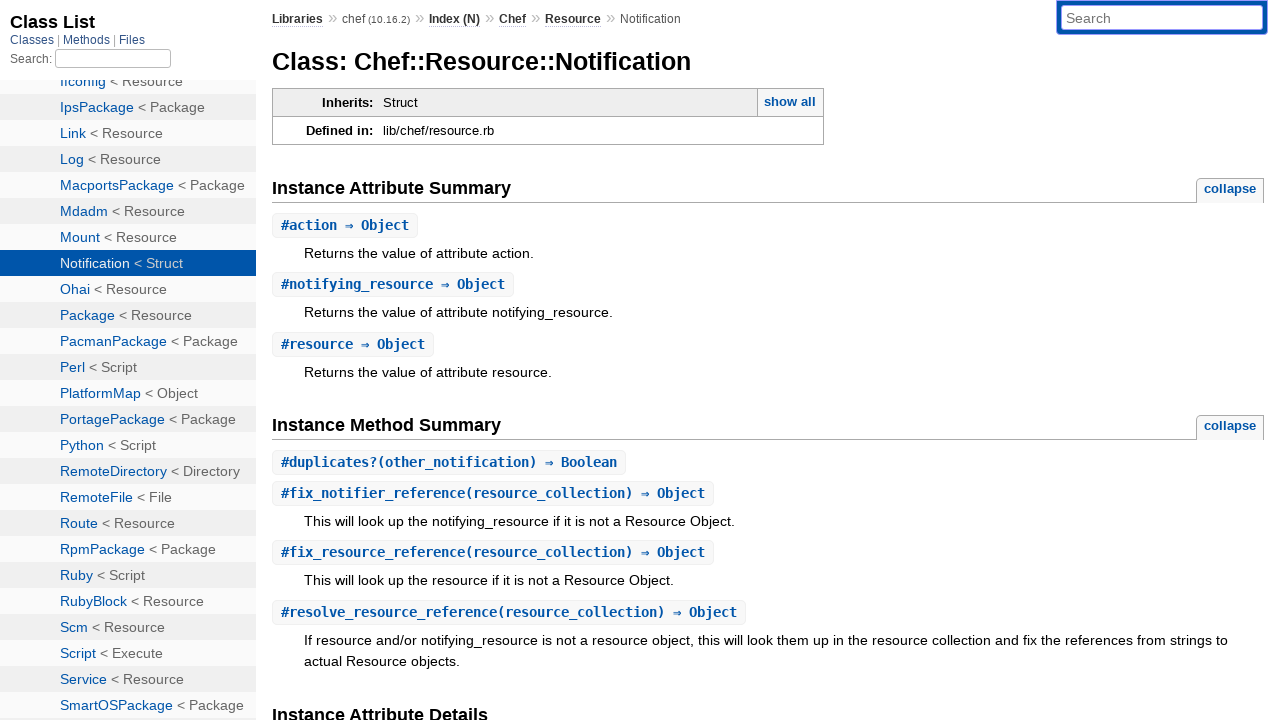

--- FILE ---
content_type: text/html; charset=utf-8
request_url: https://rubydoc.info/gems/chef/10.16.2/Chef/Resource/Notification
body_size: 5148
content:
<!DOCTYPE html>
<html>
  <head>
        <title>RubyDoc.info: 
      
  Class: Chef::Resource::Notification
  
    – Documentation for chef (10.16.2)
  
 – RubyDoc.info
</title>
<meta name="viewport" content="width=device-width, initial-scale=1.0">
<meta name="description" content="Documenting RubyGems, Stdlib, and GitHub Projects" />
  <meta name="robots" content="index, follow">
  <link rel="canonical" href="https://rubydoc.info/gems/chef/10.16.2/Chef/Resource/Notification">
  <meta property="og:title" content="RubyDoc.info: 
      
  Class: Chef::Resource::Notification
  
    – Documentation for chef (10.16.2)
  
 – RubyDoc.info
">
  <meta property="og:description" content="Documenting RubyGems, Stdlib, and GitHub Projects">
  <meta property="og:image" content="https://rubydoc.info/favicon.ico">
  <meta property="og:url" content="https://rubydoc.info/gems/chef/10.16.2/Chef/Resource/Notification">
  <meta property="og:type" content="website">

    
      <link rel="icon" href="/favicon.ico" type="image/png">
      <link rel="apple-touch-icon" href="/favicon.ico">
      <script type="importmap" data-turbo-track="reload">{
  "imports": {
    "application": "/assets/application-524bab28.js",
    "yard": "/assets/yard-781b1814.js",
    "@hotwired/turbo-rails": "/assets/turbo.min-1c2d4fbe.js",
    "@hotwired/stimulus": "/assets/stimulus.min-4b1e420e.js",
    "@hotwired/stimulus-loading": "/assets/stimulus-loading-1fc53fe7.js",
    "controllers/application": "/assets/controllers/application-3affb389.js",
    "controllers": "/assets/controllers/index-ee64e1f1.js",
    "controllers/modal_controller": "/assets/controllers/modal_controller-b70d9f9e.js",
    "controllers/path_rewriter_controller": "/assets/controllers/path_rewriter_controller-608cb111.js",
    "controllers/path_saver_controller": "/assets/controllers/path_saver_controller-8ac37b05.js",
    "controllers/rewrite_link_controller": "/assets/controllers/rewrite_link_controller-0d0815e7.js"
  }
}</script>
<link rel="modulepreload" href="/assets/application-524bab28.js">
<link rel="modulepreload" href="/assets/yard-781b1814.js">
<link rel="modulepreload" href="/assets/turbo.min-1c2d4fbe.js">
<link rel="modulepreload" href="/assets/stimulus.min-4b1e420e.js">
<link rel="modulepreload" href="/assets/stimulus-loading-1fc53fe7.js">
<link rel="modulepreload" href="/assets/controllers/application-3affb389.js">
<link rel="modulepreload" href="/assets/controllers/index-ee64e1f1.js">
<link rel="modulepreload" href="/assets/controllers/modal_controller-b70d9f9e.js">
<link rel="modulepreload" href="/assets/controllers/path_rewriter_controller-608cb111.js">
<link rel="modulepreload" href="/assets/controllers/path_saver_controller-8ac37b05.js">
<link rel="modulepreload" href="/assets/controllers/rewrite_link_controller-0d0815e7.js">
<script type="3712bffa2a773e257889e721-module">import "yard"</script>
      <link rel="stylesheet" href="/assets/css/style.css" type="text/css" media="screen" charset="utf-8" />
      <link rel="stylesheet" href="/assets/css/custom.css" type="text/css" media="screen" charset="utf-8" />
    <link rel="stylesheet" href="/assets/css/common.css" type="text/css" media="screen" charset="utf-8" />
      <!-- Google tag (gtag.js) -->
  <script async src="https://www.googletagmanager.com/gtag/js?id=G-DKFNF5C40V" type="3712bffa2a773e257889e721-text/javascript"></script>
  <script type="3712bffa2a773e257889e721-text/javascript">
    window.dataLayer = window.dataLayer || [];
    if (window.gtag) {
      setTimeout(() => {
        gtag('event', 'page_view', {
          page_title: document.title,
          page_location: window.location.href,
        });
      }, 1000);
    } else {
      function gtag(){dataLayer.push(arguments);}
      gtag('consent', 'update', {
      'ad_user_data': 'denied',
      'ad_personalization': 'denied',
      'ad_storage': 'denied',
      'analytics_storage': 'denied'
      });
      gtag('js', new Date());
      gtag('config', 'G-DKFNF5C40V');
    }
  </script>

  </head>
  <body>
    
<script type="3712bffa2a773e257889e721-text/javascript">
  window.yard_library_name = 'chef';
  window.yard_library_version = '10.16.2';
</script>

  <link rel="stylesheet" href="/static/gems/chef/10.16.2/css/style.css?1768592835" type="text/css" />

  <link rel="stylesheet" href="/static/gems/chef/10.16.2/css/common.css?1768592835" type="text/css" />

  <link rel="stylesheet" href="/static/gems/chef/10.16.2/css/custom.css?1768592835" type="text/css" />

<script type="3712bffa2a773e257889e721-text/javascript" charset="utf-8">
  pathId = "Chef::Resource::Notification"
  relpath = '/';
  docsPrefix = '/gems/chef/10.16.2';
  listPrefix = '/list/gems/chef/10.16.2';
  searchPrefix = '/search/gems/chef/10.16.2';
</script>


  <script type="3712bffa2a773e257889e721-text/javascript" charset="utf-8" src="/static/gems/chef/10.16.2/js/jquery.js?1768592835"></script>

  <script type="3712bffa2a773e257889e721-text/javascript" charset="utf-8" src="/static/gems/chef/10.16.2/js/app.js?1768592835"></script>

  <script type="3712bffa2a773e257889e721-text/javascript" charset="utf-8" src="/static/gems/chef/10.16.2/js/autocomplete.js?1768592835"></script>

  <script type="3712bffa2a773e257889e721-text/javascript" charset="utf-8" src="/static/gems/chef/10.16.2/js/rubydoc_custom.js?1746321791"></script>

<div class="nav_wrap">
  <iframe id="nav" src="/list/gems/chef/10.16.2/class?1"></iframe>
  <div id="resizer"></div>
</div>
<div id="main" tabindex="-1">
  <div id="header">
    <form class="search" method="get" action="/search/gems/chef/10.16.2">
  <input name="q" type="search" placeholder="Search" id="search_box" size="30" value="" />
</form>
<script type="3712bffa2a773e257889e721-text/javascript" charset="utf-8">
  $(function() {
    $('#search_box').autocomplete($('#search_box').parent().attr('action'), {
      width: 200,
      formatItem: function(item) {
        var values = item[0].split(",");
        return values[0] + (values[1] == '' ? "" : " <small>(" + values[1] + ")</small>");
      }
    }).result(function(event, item) {
      var values = item[0].split(",")
      $('#search_box').val(values[1]);
      location.href = values[3];
      return false;
    });
  });
</script>

<div id="menu">
  
    <a href="/gems" target="_top">Libraries</a> &raquo;
    <span class="title">chef <small>(10.16.2)</small></span>
  
  
    &raquo;
    <a href="/gems/chef/10.16.2/index">Index (N)</a> &raquo;
    <span class='title'><span class='object_link'><a href="/gems/chef/10.16.2/Chef" title="Chef (class)">Chef</a></span></span> &raquo; <span class='title'><span class='object_link'><a href="/gems/chef/10.16.2/Chef/Resource" title="Chef::Resource (class)">Resource</a></span></span>
     &raquo; 
    <span class='title'>Notification</span>
  
</div>

    <div id="search">
  
    <a class="full_list_link" id="class_list_link"
        href="/list/gems/chef/10.16.2/class">

        <svg width="24" height="24">
          <rect x="0" y="4" width="24" height="4" rx="1" ry="1"></rect>
          <rect x="0" y="12" width="24" height="4" rx="1" ry="1"></rect>
          <rect x="0" y="20" width="24" height="4" rx="1" ry="1"></rect>
        </svg>
    </a>
  
</div>
    <div class="clear"></div>
  </div>
  <div id="content"><h1>Class: Chef::Resource::Notification
  
  
  
</h1>
<div class="box_info">
  
  <dl>
    <dt>Inherits:</dt>
    <dd>
      <span class="inheritName">Struct</span>
      
        <ul class="fullTree">
          <li><span class='object_link'><a href="/gems/chef/10.16.2/Object" title="Object (class)">Object</a></span></li>
          
            <li class="next">Struct</li>
          
            <li class="next">Chef::Resource::Notification</li>
          
        </ul>
        <a href="#" class="inheritanceTree">show all</a>
      
    </dd>
  </dl>
  

  
  
  
  
  

  

  
  <dl>
    <dt>Defined in:</dt>
    <dd>lib/chef/resource.rb</dd>
  </dl>
  
</div>





  <h2>Instance Attribute Summary <small><a href="#" class="summary_toggle">collapse</a></small></h2>
  <ul class="summary">
    
      <li class="public ">
  <span class="summary_signature">
    
      <a href="/gems/chef/10.16.2/Chef/Resource/Notification#action-instance_method" title="#action (instance method)">#<strong>action</strong>  &#x21d2; Object </a>
    

    
  </span>
  
  
  
    
    
  
  
  
  
  

  
    <span class="summary_desc"><div class='inline'>
<p>Returns the value of attribute action.</p>
</div></span>
  
</li>

    
      <li class="public ">
  <span class="summary_signature">
    
      <a href="/gems/chef/10.16.2/Chef/Resource/Notification#notifying_resource-instance_method" title="#notifying_resource (instance method)">#<strong>notifying_resource</strong>  &#x21d2; Object </a>
    

    
  </span>
  
  
  
    
    
  
  
  
  
  

  
    <span class="summary_desc"><div class='inline'>
<p>Returns the value of attribute notifying_resource.</p>
</div></span>
  
</li>

    
      <li class="public ">
  <span class="summary_signature">
    
      <a href="/gems/chef/10.16.2/Chef/Resource/Notification#resource-instance_method" title="#resource (instance method)">#<strong>resource</strong>  &#x21d2; Object </a>
    

    
  </span>
  
  
  
    
    
  
  
  
  
  

  
    <span class="summary_desc"><div class='inline'>
<p>Returns the value of attribute resource.</p>
</div></span>
  
</li>

    
  </ul>




  
    <h2>
      Instance Method Summary
      <small><a href="#" class="summary_toggle">collapse</a></small>
    </h2>

    <ul class="summary">
      
        <li class="public ">
  <span class="summary_signature">
    
      <a href="/gems/chef/10.16.2/Chef/Resource/Notification#duplicates%3F-instance_method" title="#duplicates? (instance method)">#<strong>duplicates?</strong>(other_notification)  &#x21d2; Boolean </a>
    

    
  </span>
  
  
  
  
  
  
  

  
    <span class="summary_desc"><div class='inline'></div></span>
  
</li>

      
        <li class="public ">
  <span class="summary_signature">
    
      <a href="/gems/chef/10.16.2/Chef/Resource/Notification#fix_notifier_reference-instance_method" title="#fix_notifier_reference (instance method)">#<strong>fix_notifier_reference</strong>(resource_collection)  &#x21d2; Object </a>
    

    
  </span>
  
  
  
  
  
  
  

  
    <span class="summary_desc"><div class='inline'>
<p>This will look up the notifying_resource if it is not a Resource Object.</p>
</div></span>
  
</li>

      
        <li class="public ">
  <span class="summary_signature">
    
      <a href="/gems/chef/10.16.2/Chef/Resource/Notification#fix_resource_reference-instance_method" title="#fix_resource_reference (instance method)">#<strong>fix_resource_reference</strong>(resource_collection)  &#x21d2; Object </a>
    

    
  </span>
  
  
  
  
  
  
  

  
    <span class="summary_desc"><div class='inline'>
<p>This will look up the resource if it is not a Resource Object.</p>
</div></span>
  
</li>

      
        <li class="public ">
  <span class="summary_signature">
    
      <a href="/gems/chef/10.16.2/Chef/Resource/Notification#resolve_resource_reference-instance_method" title="#resolve_resource_reference (instance method)">#<strong>resolve_resource_reference</strong>(resource_collection)  &#x21d2; Object </a>
    

    
  </span>
  
  
  
  
  
  
  

  
    <span class="summary_desc"><div class='inline'>
<p>If resource and/or notifying_resource is not a resource object, this will look them up in the resource collection and fix the references from strings to actual Resource objects.</p>
</div></span>
  
</li>

      
    </ul>
  


  
  <div id="instance_attr_details" class="attr_details">
    <h2>Instance Attribute Details</h2>
    
      
      <span id="action=-instance_method"></span>
      <div class="method_details first">
  <h3 class="signature first" id="action-instance_method">
  
    #<strong>action</strong>  &#x21d2; <tt><span class='object_link'><a href="/gems/chef/10.16.2/Object" title="Object (class)">Object</a></span></tt> 
  

  

  
</h3><script type="3712bffa2a773e257889e721-text/javascript">
$(document.getElementById("action-instance_method")).prepend(
  '<a class="permalink" href="/gems/chef/10.16.2/Chef%2FResource%2FNotification:action">permalink</a>');
</script>
<div class="docstring">
  <div class="discussion">
    
<p>Returns the value of attribute action</p>


  </div>
</div>
<div class="tags">
  
<p class="tag_title">Returns:</p>
<ul class="return">
  
    <li>
      
      
      
      
        
        <div class='inline'>
<p>the current value of action</p>
</div>
      
    </li>
  
</ul>

</div><table class="source_code">
  <tr>
    <td>
      <pre class="lines">


33
34
35</pre>
    </td>
    <td>
      <pre class="code"><span class="info file"># File 'lib/chef/resource.rb', line 33</span>

<span class='rubyid_def def kw'>def</span> <span class='rubyid_action identifier id'>action</span>
  <span class='rubyid_@action ivar id'>@action</span>
<span class='rubyid_end end kw'>end</span>
</pre>
    </td>
  </tr>
</table>
</div>
    
      
      <span id="notifying_resource=-instance_method"></span>
      <div class="method_details ">
  <h3 class="signature " id="notifying_resource-instance_method">
  
    #<strong>notifying_resource</strong>  &#x21d2; <tt><span class='object_link'><a href="/gems/chef/10.16.2/Object" title="Object (class)">Object</a></span></tt> 
  

  

  
</h3><script type="3712bffa2a773e257889e721-text/javascript">
$(document.getElementById("notifying_resource-instance_method")).prepend(
  '<a class="permalink" href="/gems/chef/10.16.2/Chef%2FResource%2FNotification:notifying_resource">permalink</a>');
</script>
<div class="docstring">
  <div class="discussion">
    
<p>Returns the value of attribute notifying_resource</p>


  </div>
</div>
<div class="tags">
  
<p class="tag_title">Returns:</p>
<ul class="return">
  
    <li>
      
      
      
      
        
        <div class='inline'>
<p>the current value of notifying_resource</p>
</div>
      
    </li>
  
</ul>

</div><table class="source_code">
  <tr>
    <td>
      <pre class="lines">


33
34
35</pre>
    </td>
    <td>
      <pre class="code"><span class="info file"># File 'lib/chef/resource.rb', line 33</span>

<span class='rubyid_def def kw'>def</span> <span class='rubyid_notifying_resource identifier id'>notifying_resource</span>
  <span class='rubyid_@notifying_resource ivar id'>@notifying_resource</span>
<span class='rubyid_end end kw'>end</span>
</pre>
    </td>
  </tr>
</table>
</div>
    
      
      <span id="resource=-instance_method"></span>
      <div class="method_details ">
  <h3 class="signature " id="resource-instance_method">
  
    #<strong>resource</strong>  &#x21d2; <tt><span class='object_link'><a href="/gems/chef/10.16.2/Object" title="Object (class)">Object</a></span></tt> 
  

  

  
</h3><script type="3712bffa2a773e257889e721-text/javascript">
$(document.getElementById("resource-instance_method")).prepend(
  '<a class="permalink" href="/gems/chef/10.16.2/Chef%2FResource%2FNotification:resource">permalink</a>');
</script>
<div class="docstring">
  <div class="discussion">
    
<p>Returns the value of attribute resource</p>


  </div>
</div>
<div class="tags">
  
<p class="tag_title">Returns:</p>
<ul class="return">
  
    <li>
      
      
      
      
        
        <div class='inline'>
<p>the current value of resource</p>
</div>
      
    </li>
  
</ul>

</div><table class="source_code">
  <tr>
    <td>
      <pre class="lines">


33
34
35</pre>
    </td>
    <td>
      <pre class="code"><span class="info file"># File 'lib/chef/resource.rb', line 33</span>

<span class='rubyid_def def kw'>def</span> <span class='rubyid_resource identifier id'>resource</span>
  <span class='rubyid_@resource ivar id'>@resource</span>
<span class='rubyid_end end kw'>end</span>
</pre>
    </td>
  </tr>
</table>
</div>
    
  </div>


  <div id="instance_method_details" class="method_details_list">
    <h2>Instance Method Details</h2>

    
      <div class="method_details first">
  <h3 class="signature first" id="duplicates?-instance_method">
  
    #<strong>duplicates?</strong>(other_notification)  &#x21d2; <tt>Boolean</tt> 
  

  

  
</h3><script type="3712bffa2a773e257889e721-text/javascript">
$(document.getElementById("duplicates?-instance_method")).prepend(
  '<a class="permalink" href="/gems/chef/10.16.2/Chef%2FResource%2FNotification:duplicates%3F">permalink</a>');
</script>
<div class="docstring">
  <div class="discussion">
    

  </div>
</div>
<div class="tags">
  
<p class="tag_title">Returns:</p>
<ul class="return">
  
    <li>
      
      
      
      
    </li>
  
</ul>

</div><table class="source_code">
  <tr>
    <td>
      <pre class="lines">


35
36
37
38
39
40
41
42</pre>
    </td>
    <td>
      <pre class="code"><span class="info file"># File 'lib/chef/resource.rb', line 35</span>

<span class='rubyid_def def kw'>def</span> <span class='rubyid_duplicates? fid id'>duplicates?</span><span class='lparen token'>(</span><span class='rubyid_other_notification identifier id'>other_notification</span><span class='rparen token'>)</span>
  <span class='rubyid_unless unless kw'>unless</span> <span class='rubyid_other_notification identifier id'>other_notification</span><span class='dot token'>.</span><span class='rubyid_respond_to? fid id'>respond_to?</span><span class='lparen token'>(</span><span class='symbol val'>:resource</span><span class='rparen token'>)</span> <span class='andop op'>&amp;&amp;</span> <span class='rubyid_other_notification identifier id'>other_notification</span><span class='dot token'>.</span><span class='rubyid_respond_to? fid id'>respond_to?</span><span class='lparen token'>(</span><span class='symbol val'>:action</span><span class='rparen token'>)</span>
    <span class='rubyid_msg identifier id'>msg</span> <span class='assign token'>=</span> <span class='string val'>&quot;only duck-types of Chef::Resource::Notification can be checked for duplication &quot;</span>\
          <span class='dstring node'>&quot;you gave #{other_notification.inspect}&quot;</span>
    <span class='rubyid_raise identifier id'>raise</span> <span class='rubyid_ArgumentError constant id'>ArgumentError</span><span class='comma token'>,</span> <span class='rubyid_msg identifier id'>msg</span>
  <span class='rubyid_end end kw'>end</span>
  <span class='rubyid_other_notification identifier id'>other_notification</span><span class='dot token'>.</span><span class='rubyid_resource identifier id'>resource</span> <span class='eq op'>==</span> <span class='rubyid_resource identifier id'>resource</span> <span class='andop op'>&amp;&amp;</span> <span class='rubyid_other_notification identifier id'>other_notification</span><span class='dot token'>.</span><span class='rubyid_action identifier id'>action</span> <span class='eq op'>==</span> <span class='rubyid_action identifier id'>action</span>
<span class='rubyid_end end kw'>end</span>
</pre>
    </td>
  </tr>
</table>
</div>
    
      <div class="method_details ">
  <h3 class="signature " id="fix_notifier_reference-instance_method">
  
    #<strong>fix_notifier_reference</strong>(resource_collection)  &#x21d2; <tt><span class='object_link'><a href="/gems/chef/10.16.2/Object" title="Object (class)">Object</a></span></tt> 
  

  

  
</h3><script type="3712bffa2a773e257889e721-text/javascript">
$(document.getElementById("fix_notifier_reference-instance_method")).prepend(
  '<a class="permalink" href="/gems/chef/10.16.2/Chef%2FResource%2FNotification:fix_notifier_reference">permalink</a>');
</script>
<div class="docstring">
  <div class="discussion">
    
<p>This will look up the notifying_resource if it is not a Resource Object.  It will complain if it finds multiple resources, can’t find a resource, or gets invalid syntax.</p>


  </div>
</div>
<div class="tags">
  

</div><table class="source_code">
  <tr>
    <td>
      <pre class="lines">


89
90
91
92
93
94
95
96
97
98
99
100
101
102
103
104
105
106
107
108
109
110
111
112
113
114
115</pre>
    </td>
    <td>
      <pre class="code"><span class="info file"># File 'lib/chef/resource.rb', line 89</span>

<span class='rubyid_def def kw'>def</span> <span class='rubyid_fix_notifier_reference identifier id'>fix_notifier_reference</span><span class='lparen token'>(</span><span class='rubyid_resource_collection identifier id'>resource_collection</span><span class='rparen token'>)</span>
  <span class='rubyid_matching_notifier identifier id'>matching_notifier</span> <span class='assign token'>=</span> <span class='rubyid_resource_collection identifier id'>resource_collection</span><span class='dot token'>.</span><span class='rubyid_find identifier id'>find</span><span class='lparen token'>(</span><span class='rubyid_notifying_resource identifier id'>notifying_resource</span><span class='rparen token'>)</span>
  <span class='rubyid_if if kw'>if</span> <span class='rubyid_Array constant id'>Array</span><span class='lparen token'>(</span><span class='rubyid_matching_notifier identifier id'>matching_notifier</span><span class='rparen token'>)</span><span class='dot token'>.</span><span class='rubyid_size identifier id'>size</span> <span class='gt op'>&gt;</span> <span class='integer val'>1</span>
    <span class='rubyid_msg identifier id'>msg</span> <span class='assign token'>=</span> <span class='dstring node'>&quot;Notification #{self} from #{notifying_resource} was created with a reference to multiple notifying &quot;</span>\
    <span class='string val'>&quot;resources, but can only originate from one resource.  Destination resource was defined &quot;</span>\
    <span class='dstring node'>&quot;on #{resource.source_line}&quot;</span>
    <span class='rubyid_raise identifier id'>raise</span> <span class='rubyid_Chef constant id'>Chef</span><span class='colon2 op'>::</span><span class='rubyid_Exceptions constant id'>Exceptions</span><span class='colon2 op'>::</span><span class='rubyid_InvalidResourceReference constant id'>InvalidResourceReference</span><span class='comma token'>,</span> <span class='rubyid_msg identifier id'>msg</span>
  <span class='rubyid_end end kw'>end</span>
  <span class='rubyid_self self kw'>self</span><span class='dot token'>.</span><span class='rubyid_notifying_resource identifier id'>notifying_resource</span> <span class='assign token'>=</span> <span class='rubyid_matching_notifier identifier id'>matching_notifier</span>

<span class='rubyid_rescue rescue kw'>rescue</span> <span class='rubyid_Chef constant id'>Chef</span><span class='colon2 op'>::</span><span class='rubyid_Exceptions constant id'>Exceptions</span><span class='colon2 op'>::</span><span class='rubyid_ResourceNotFound constant id'>ResourceNotFound</span> <span class='assign token'>=</span><span class='gt op'>&gt;</span> <span class='rubyid_e identifier id'>e</span>
  <span class='rubyid_err identifier id'>err</span> <span class='assign token'>=</span> <span class='rubyid_Chef constant id'>Chef</span><span class='colon2 op'>::</span><span class='rubyid_Exceptions constant id'>Exceptions</span><span class='colon2 op'>::</span><span class='rubyid_ResourceNotFound constant id'>ResourceNotFound</span><span class='dot token'>.</span><span class='rubyid_new identifier id'>new</span><span class='lparen token'>(</span><span class='string val'>&quot;Resource \#{resource} is configured to receive notifications from \#{notifying_resource} with action \#{action}, \\\nbut \#{notifying_resource} cannot be found in the resource collection. \#{resource} is defined in \\\n\#{resource.source_line}\n&quot;</span><span class='rparen token'>)</span>
  <span class='rubyid_err identifier id'>err</span><span class='dot token'>.</span><span class='rubyid_set_backtrace identifier id'>set_backtrace</span><span class='lparen token'>(</span><span class='rubyid_e identifier id'>e</span><span class='dot token'>.</span><span class='rubyid_backtrace identifier id'>backtrace</span><span class='rparen token'>)</span>
  <span class='rubyid_raise identifier id'>raise</span> <span class='rubyid_err identifier id'>err</span>
<span class='rubyid_rescue rescue kw'>rescue</span> <span class='rubyid_Chef constant id'>Chef</span><span class='colon2 op'>::</span><span class='rubyid_Exceptions constant id'>Exceptions</span><span class='colon2 op'>::</span><span class='rubyid_InvalidResourceSpecification constant id'>InvalidResourceSpecification</span> <span class='assign token'>=</span><span class='gt op'>&gt;</span> <span class='rubyid_e identifier id'>e</span>
    <span class='rubyid_err identifier id'>err</span> <span class='assign token'>=</span> <span class='rubyid_Chef constant id'>Chef</span><span class='colon2 op'>::</span><span class='rubyid_Exceptions constant id'>Exceptions</span><span class='colon2 op'>::</span><span class='rubyid_InvalidResourceSpecification constant id'>InvalidResourceSpecification</span><span class='dot token'>.</span><span class='rubyid_new identifier id'>new</span><span class='lparen token'>(</span><span class='string val'>&quot;Resource \#{resource} is configured to receive notifications from  \#{notifying_resource} with action \#{action}, \\\nbut \#{notifying_resource.inspect} is not valid syntax to look up a resource in the resource collection. Notification \\\nis defined near \#{resource.source_line}\n&quot;</span><span class='rparen token'>)</span>
    <span class='rubyid_err identifier id'>err</span><span class='dot token'>.</span><span class='rubyid_set_backtrace identifier id'>set_backtrace</span><span class='lparen token'>(</span><span class='rubyid_e identifier id'>e</span><span class='dot token'>.</span><span class='rubyid_backtrace identifier id'>backtrace</span><span class='rparen token'>)</span>
  <span class='rubyid_raise identifier id'>raise</span> <span class='rubyid_err identifier id'>err</span>
<span class='rubyid_end end kw'>end</span>
</pre>
    </td>
  </tr>
</table>
</div>
    
      <div class="method_details ">
  <h3 class="signature " id="fix_resource_reference-instance_method">
  
    #<strong>fix_resource_reference</strong>(resource_collection)  &#x21d2; <tt><span class='object_link'><a href="/gems/chef/10.16.2/Object" title="Object (class)">Object</a></span></tt> 
  

  

  
</h3><script type="3712bffa2a773e257889e721-text/javascript">
$(document.getElementById("fix_resource_reference-instance_method")).prepend(
  '<a class="permalink" href="/gems/chef/10.16.2/Chef%2FResource%2FNotification:fix_resource_reference">permalink</a>');
</script>
<div class="docstring">
  <div class="discussion">
    
<p>This will look up the resource if it is not a Resource Object.  It will complain if it finds multiple resources, can’t find a resource, or gets invalid syntax.</p>


  </div>
</div>
<div class="tags">
  

</div><table class="source_code">
  <tr>
    <td>
      <pre class="lines">


60
61
62
63
64
65
66
67
68
69
70
71
72
73
74
75
76
77
78
79
80
81
82
83
84
85</pre>
    </td>
    <td>
      <pre class="code"><span class="info file"># File 'lib/chef/resource.rb', line 60</span>

<span class='rubyid_def def kw'>def</span> <span class='rubyid_fix_resource_reference identifier id'>fix_resource_reference</span><span class='lparen token'>(</span><span class='rubyid_resource_collection identifier id'>resource_collection</span><span class='rparen token'>)</span>
  <span class='rubyid_matching_resource identifier id'>matching_resource</span> <span class='assign token'>=</span> <span class='rubyid_resource_collection identifier id'>resource_collection</span><span class='dot token'>.</span><span class='rubyid_find identifier id'>find</span><span class='lparen token'>(</span><span class='rubyid_resource identifier id'>resource</span><span class='rparen token'>)</span>
  <span class='rubyid_if if kw'>if</span> <span class='rubyid_Array constant id'>Array</span><span class='lparen token'>(</span><span class='rubyid_matching_resource identifier id'>matching_resource</span><span class='rparen token'>)</span><span class='dot token'>.</span><span class='rubyid_size identifier id'>size</span> <span class='gt op'>&gt;</span> <span class='integer val'>1</span>
    <span class='rubyid_msg identifier id'>msg</span> <span class='assign token'>=</span> <span class='dstring node'>&quot;Notification #{self} from #{notifying_resource} was created with a reference to multiple resources, &quot;</span>\
    <span class='dstring node'>&quot;but can only notify one resource. Notifying resource was defined on #{notifying_resource.source_line}&quot;</span>
    <span class='rubyid_raise identifier id'>raise</span> <span class='rubyid_Chef constant id'>Chef</span><span class='colon2 op'>::</span><span class='rubyid_Exceptions constant id'>Exceptions</span><span class='colon2 op'>::</span><span class='rubyid_InvalidResourceReference constant id'>InvalidResourceReference</span><span class='comma token'>,</span> <span class='rubyid_msg identifier id'>msg</span>
  <span class='rubyid_end end kw'>end</span>
  <span class='rubyid_self self kw'>self</span><span class='dot token'>.</span><span class='rubyid_resource identifier id'>resource</span> <span class='assign token'>=</span> <span class='rubyid_matching_resource identifier id'>matching_resource</span>

<span class='rubyid_rescue rescue kw'>rescue</span> <span class='rubyid_Chef constant id'>Chef</span><span class='colon2 op'>::</span><span class='rubyid_Exceptions constant id'>Exceptions</span><span class='colon2 op'>::</span><span class='rubyid_ResourceNotFound constant id'>ResourceNotFound</span> <span class='assign token'>=</span><span class='gt op'>&gt;</span> <span class='rubyid_e identifier id'>e</span>
  <span class='rubyid_err identifier id'>err</span> <span class='assign token'>=</span> <span class='rubyid_Chef constant id'>Chef</span><span class='colon2 op'>::</span><span class='rubyid_Exceptions constant id'>Exceptions</span><span class='colon2 op'>::</span><span class='rubyid_ResourceNotFound constant id'>ResourceNotFound</span><span class='dot token'>.</span><span class='rubyid_new identifier id'>new</span><span class='lparen token'>(</span><span class='string val'>&quot;resource \#{notifying_resource} is configured to notify resource \#{resource} with action \#{action}, \\\nbut \#{resource} cannot be found in the resource collection. \#{notifying_resource} is defined in \\\n\#{notifying_resource.source_line}\n&quot;</span><span class='rparen token'>)</span>
  <span class='rubyid_err identifier id'>err</span><span class='dot token'>.</span><span class='rubyid_set_backtrace identifier id'>set_backtrace</span><span class='lparen token'>(</span><span class='rubyid_e identifier id'>e</span><span class='dot token'>.</span><span class='rubyid_backtrace identifier id'>backtrace</span><span class='rparen token'>)</span>
  <span class='rubyid_raise identifier id'>raise</span> <span class='rubyid_err identifier id'>err</span>
<span class='rubyid_rescue rescue kw'>rescue</span> <span class='rubyid_Chef constant id'>Chef</span><span class='colon2 op'>::</span><span class='rubyid_Exceptions constant id'>Exceptions</span><span class='colon2 op'>::</span><span class='rubyid_InvalidResourceSpecification constant id'>InvalidResourceSpecification</span> <span class='assign token'>=</span><span class='gt op'>&gt;</span> <span class='rubyid_e identifier id'>e</span>
    <span class='rubyid_err identifier id'>err</span> <span class='assign token'>=</span> <span class='rubyid_Chef constant id'>Chef</span><span class='colon2 op'>::</span><span class='rubyid_Exceptions constant id'>Exceptions</span><span class='colon2 op'>::</span><span class='rubyid_InvalidResourceSpecification constant id'>InvalidResourceSpecification</span><span class='dot token'>.</span><span class='rubyid_new identifier id'>new</span><span class='lparen token'>(</span><span class='string val'>&quot;Resource \#{notifying_resource} is configured to notify resource \#{resource} with action \#{action}, \\\nbut \#{resource.inspect} is not valid syntax to look up a resource in the resource collection. Notification \\\nis defined near \#{notifying_resource.source_line}\n&quot;</span><span class='rparen token'>)</span>
    <span class='rubyid_err identifier id'>err</span><span class='dot token'>.</span><span class='rubyid_set_backtrace identifier id'>set_backtrace</span><span class='lparen token'>(</span><span class='rubyid_e identifier id'>e</span><span class='dot token'>.</span><span class='rubyid_backtrace identifier id'>backtrace</span><span class='rparen token'>)</span>
  <span class='rubyid_raise identifier id'>raise</span> <span class='rubyid_err identifier id'>err</span>
<span class='rubyid_end end kw'>end</span>
</pre>
    </td>
  </tr>
</table>
</div>
    
      <div class="method_details ">
  <h3 class="signature " id="resolve_resource_reference-instance_method">
  
    #<strong>resolve_resource_reference</strong>(resource_collection)  &#x21d2; <tt><span class='object_link'><a href="/gems/chef/10.16.2/Object" title="Object (class)">Object</a></span></tt> 
  

  

  
</h3><script type="3712bffa2a773e257889e721-text/javascript">
$(document.getElementById("resolve_resource_reference-instance_method")).prepend(
  '<a class="permalink" href="/gems/chef/10.16.2/Chef%2FResource%2FNotification:resolve_resource_reference">permalink</a>');
</script>
<div class="docstring">
  <div class="discussion">
    
<p>If resource and/or notifying_resource is not a resource object, this will look them up in the resource collection and fix the references from strings to actual Resource objects.</p>


  </div>
</div>
<div class="tags">
  

</div><table class="source_code">
  <tr>
    <td>
      <pre class="lines">


46
47
48
49
50
51
52
53
54
55
56</pre>
    </td>
    <td>
      <pre class="code"><span class="info file"># File 'lib/chef/resource.rb', line 46</span>

<span class='rubyid_def def kw'>def</span> <span class='rubyid_resolve_resource_reference identifier id'>resolve_resource_reference</span><span class='lparen token'>(</span><span class='rubyid_resource_collection identifier id'>resource_collection</span><span class='rparen token'>)</span>
  <span class='rubyid_return return kw'>return</span> <span class='rubyid_resource identifier id'>resource</span> <span class='rubyid_if if_mod kw'>if</span> <span class='rubyid_resource identifier id'>resource</span><span class='dot token'>.</span><span class='rubyid_kind_of? fid id'>kind_of?</span><span class='lparen token'>(</span><span class='rubyid_Chef constant id'>Chef</span><span class='colon2 op'>::</span><span class='rubyid_Resource constant id'>Resource</span><span class='rparen token'>)</span> <span class='andop op'>&amp;&amp;</span> <span class='rubyid_notifying_resource identifier id'>notifying_resource</span><span class='dot token'>.</span><span class='rubyid_kind_of? fid id'>kind_of?</span><span class='lparen token'>(</span><span class='rubyid_Chef constant id'>Chef</span><span class='colon2 op'>::</span><span class='rubyid_Resource constant id'>Resource</span><span class='rparen token'>)</span>

  <span class='rubyid_if if kw'>if</span> <span class='rubyid_not not kw'>not</span><span class='lparen token'>(</span><span class='rubyid_resource identifier id'>resource</span><span class='dot token'>.</span><span class='rubyid_kind_of? fid id'>kind_of?</span><span class='lparen token'>(</span><span class='rubyid_Chef constant id'>Chef</span><span class='colon2 op'>::</span><span class='rubyid_Resource constant id'>Resource</span><span class='rparen token'>)</span><span class='rparen token'>)</span>
    <span class='rubyid_fix_resource_reference identifier id'>fix_resource_reference</span><span class='lparen token'>(</span><span class='rubyid_resource_collection identifier id'>resource_collection</span><span class='rparen token'>)</span>
  <span class='rubyid_end end kw'>end</span>

  <span class='rubyid_if if kw'>if</span> <span class='rubyid_not not kw'>not</span><span class='lparen token'>(</span><span class='rubyid_notifying_resource identifier id'>notifying_resource</span><span class='dot token'>.</span><span class='rubyid_kind_of? fid id'>kind_of?</span><span class='lparen token'>(</span><span class='rubyid_Chef constant id'>Chef</span><span class='colon2 op'>::</span><span class='rubyid_Resource constant id'>Resource</span><span class='rparen token'>)</span><span class='rparen token'>)</span>
    <span class='rubyid_fix_notifier_reference identifier id'>fix_notifier_reference</span><span class='lparen token'>(</span><span class='rubyid_resource_collection identifier id'>resource_collection</span><span class='rparen token'>)</span>
  <span class='rubyid_end end kw'>end</span>
<span class='rubyid_end end kw'>end</span>
</pre>
    </td>
  </tr>
</table>
</div>
    
  </div>

</div>
  <div id="footer">
  Generated on Thu Jan 22 20:25:35 2026 by
  <a href="https://yardoc.org" title="Yay! A Ruby Documentation Tool" target="_parent">yard</a>
  0.9.38 (ruby-3.4.3).
</div>

</div>


  <script src="/cdn-cgi/scripts/7d0fa10a/cloudflare-static/rocket-loader.min.js" data-cf-settings="3712bffa2a773e257889e721-|49" defer></script><script defer src="https://static.cloudflareinsights.com/beacon.min.js/vcd15cbe7772f49c399c6a5babf22c1241717689176015" integrity="sha512-ZpsOmlRQV6y907TI0dKBHq9Md29nnaEIPlkf84rnaERnq6zvWvPUqr2ft8M1aS28oN72PdrCzSjY4U6VaAw1EQ==" data-cf-beacon='{"version":"2024.11.0","token":"9f9e821d93554a138f3a1020b738c77e","r":1,"server_timing":{"name":{"cfCacheStatus":true,"cfEdge":true,"cfExtPri":true,"cfL4":true,"cfOrigin":true,"cfSpeedBrain":true},"location_startswith":null}}' crossorigin="anonymous"></script>
</body>
</html>


--- FILE ---
content_type: text/html; charset=utf-8
request_url: https://rubydoc.info/list/gems/chef/10.16.2/class?1
body_size: 15875
content:
<!DOCTYPE html>
<html>
  <head>
        <title>RubyDoc.info: 
      Class List – RubyDoc.info
</title>
<meta name="viewport" content="width=device-width, initial-scale=1.0">
<meta name="description" content="Documenting RubyGems, Stdlib, and GitHub Projects" />
  <meta name="robots" content="index, follow">
  <link rel="canonical" href="https://rubydoc.info/list/gems/chef/10.16.2/class?1">
  <meta property="og:title" content="RubyDoc.info: 
      Class List – RubyDoc.info
">
  <meta property="og:description" content="Documenting RubyGems, Stdlib, and GitHub Projects">
  <meta property="og:image" content="https://rubydoc.info/favicon.ico?1">
  <meta property="og:url" content="https://rubydoc.info/list/gems/chef/10.16.2/class?1">
  <meta property="og:type" content="website">

    
      <link rel="stylesheet" href="/assets/css/full_list.css" type="text/css" media="screen" charset="utf-8" />
    <link rel="stylesheet" href="/assets/css/common.css" type="text/css" media="screen" charset="utf-8" />
      <!-- Google tag (gtag.js) -->
  <script async src="https://www.googletagmanager.com/gtag/js?id=G-DKFNF5C40V" type="57a34a9e247cbcdaa16be5ea-text/javascript"></script>
  <script type="57a34a9e247cbcdaa16be5ea-text/javascript">
    window.dataLayer = window.dataLayer || [];
    if (window.gtag) {
      setTimeout(() => {
        gtag('event', 'page_view', {
          page_title: document.title,
          page_location: window.location.href,
        });
      }, 1000);
    } else {
      function gtag(){dataLayer.push(arguments);}
      gtag('consent', 'update', {
      'ad_user_data': 'denied',
      'ad_personalization': 'denied',
      'ad_storage': 'denied',
      'analytics_storage': 'denied'
      });
      gtag('js', new Date());
      gtag('config', 'G-DKFNF5C40V');
    }
  </script>

  </head>
  <body>
    

  <link rel="stylesheet" href="/static/gems/chef/10.16.2/css/full_list.css?1768592835" type="text/css" media="screen" />

  <link rel="stylesheet" href="/static/gems/chef/10.16.2/css/common.css?1768592835" type="text/css" media="screen" />


  <script type="57a34a9e247cbcdaa16be5ea-text/javascript" charset="utf-8" src="/static/gems/chef/10.16.2/js/jquery.js?1768592835"></script>

  <script type="57a34a9e247cbcdaa16be5ea-text/javascript" charset="utf-8" src="/static/gems/chef/10.16.2/js/full_list.js?1768592835"></script>

<base id="base_target" target="_parent" />
<div id="content">
  <div class="fixed_header">
    <h1 id="full_list_header">Class List</h1>
    <div id="full_list_nav">
      
        <span><a target="_self" href="/list/gems/chef/10.16.2/class">
            Classes
          </a></span>
      
        <span><a target="_self" href="/list/gems/chef/10.16.2/method">
            Methods
          </a></span>
      
        <span><a target="_self" href="/list/gems/chef/10.16.2/file">
            Files
          </a></span>
      
    </div>
    <div id="search">
      <label for="search-class">Search:</label>
      <input id="search-class" type="text" />
    </div>
  </div>
  <ul id="full_list" class="class">
    <li id="object_" class="odd"><div class="item" style="padding-left:30px"><span class='object_link'><a href="/gems/chef/10.16.2/toplevel" title="Top Level Namespace (root)">Top Level Namespace</a></span></div></li>
<li id='object_Chef' class='even'><div class='item' style='padding-left:30px'><a tabindex='0' class='toggle' role='button' aria-label='Chef child nodes' aria-expanded='false' aria-controls='object_Chef'></a> <span class='object_link'><a href="/gems/chef/10.16.2/Chef" title="Chef (class)">Chef</a></span> &lt; Object<small class='search_info'>Top Level Namespace</small></div><div aria-labelledby='object_Chef'><ul><li id='object_Chef::ApiClient' class='collapsed odd'><div class='item' style='padding-left:45px'><span class='object_link'><a href="/gems/chef/10.16.2/Chef/ApiClient" title="Chef::ApiClient (class)">ApiClient</a></span> &lt; Object<small class='search_info'>Chef</small></div></li><li id='object_Chef::Application' class='collapsed even'><div class='item' style='padding-left:45px'><a tabindex='0' class='toggle' role='button' aria-label='Application child nodes' aria-expanded='false' aria-controls='object_Chef::Application'></a> <span class='object_link'><a href="/gems/chef/10.16.2/Chef/Application" title="Chef::Application (class)">Application</a></span> &lt; Object<small class='search_info'>Chef</small></div><div aria-labelledby='object_Chef::Application'><ul><li id='object_Chef::Application::Client' class='collapsed'><div class='item' style='padding-left:60px'><span class='object_link'><a href="/gems/chef/10.16.2/Chef/Application/Client" title="Chef::Application::Client (class)">Client</a></span> &lt; Application<small class='search_info'>Chef::Application</small></div></li><li id='object_Chef::Application::Knife' class='collapsed'><div class='item' style='padding-left:60px'><span class='object_link'><a href="/gems/chef/10.16.2/Chef/Application/Knife" title="Chef::Application::Knife (class)">Knife</a></span> &lt; Application<small class='search_info'>Chef::Application</small></div></li><li id='object_Chef::Application::Solo' class='collapsed'><div class='item' style='padding-left:60px'><span class='object_link'><a href="/gems/chef/10.16.2/Chef/Application/Solo" title="Chef::Application::Solo (class)">Solo</a></span> &lt; Application<small class='search_info'>Chef::Application</small></div></li><li id='object_Chef::Application::Wakeup' class='collapsed'><div class='item' style='padding-left:60px'><span class='object_link'><a href="/gems/chef/10.16.2/Chef/Application/Wakeup" title="Chef::Application::Wakeup (class)">Wakeup</a></span> &lt; Exception<small class='search_info'>Chef::Application</small></div></li><li id='object_Chef::Application::WindowsService' class='collapsed'><div class='item' style='padding-left:60px'><span class='object_link'><a href="/gems/chef/10.16.2/Chef/Application/WindowsService" title="Chef::Application::WindowsService (class)">WindowsService</a></span> &lt; Daemon<small class='search_info'>Chef::Application</small></div></li></ul></div></li><li id='object_Chef::Certificate' class='collapsed odd'><div class='item' style='padding-left:45px'><span class='object_link'><a href="/gems/chef/10.16.2/Chef/Certificate" title="Chef::Certificate (class)">Certificate</a></span> &lt; Object<small class='search_info'>Chef</small></div></li><li id='object_Chef::Checksum' class='collapsed even'><div class='item' style='padding-left:45px'><a tabindex='0' class='toggle' role='button' aria-label='Checksum child nodes' aria-expanded='false' aria-controls='object_Chef::Checksum'></a> <span class='object_link'><a href="/gems/chef/10.16.2/Chef/Checksum" title="Chef::Checksum (class)">Checksum</a></span> &lt; Object<small class='search_info'>Chef</small></div><div aria-labelledby='object_Chef::Checksum'><ul><li id='object_Chef::Checksum::Storage' class='collapsed'><div class='item' style='padding-left:60px'><a tabindex='0' class='toggle' role='button' aria-label='Storage child nodes' aria-expanded='false' aria-controls='object_Chef::Checksum::Storage'></a> <span class='object_link'><a href="/gems/chef/10.16.2/Chef/Checksum/Storage" title="Chef::Checksum::Storage (class)">Storage</a></span> &lt; Object<small class='search_info'>Chef::Checksum</small></div><div aria-labelledby='object_Chef::Checksum::Storage'><ul><li id='object_Chef::Checksum::Storage::Filesystem' class='collapsed'><div class='item' style='padding-left:75px'><span class='object_link'><a href="/gems/chef/10.16.2/Chef/Checksum/Storage/Filesystem" title="Chef::Checksum::Storage::Filesystem (class)">Filesystem</a></span> &lt; Object<small class='search_info'>Chef::Checksum::Storage</small></div></li></ul></div></li></ul></div></li><li id='object_Chef::ChecksumCache' class='collapsed odd'><div class='item' style='padding-left:45px'><span class='object_link'><a href="/gems/chef/10.16.2/Chef/ChecksumCache" title="Chef::ChecksumCache (class)">ChecksumCache</a></span> &lt; Object<small class='search_info'>Chef</small></div></li><li id='object_Chef::Client' class='collapsed even'><div class='item' style='padding-left:45px'><span class='object_link'><a href="/gems/chef/10.16.2/Chef/Client" title="Chef::Client (class)">Client</a></span> &lt; Object<small class='search_info'>Chef</small></div></li><li id='object_Chef::Config' class='collapsed odd'><div class='item' style='padding-left:45px'><span class='object_link'><a href="/gems/chef/10.16.2/Chef/Config" title="Chef::Config (class)">Config</a></span> &lt; Object<small class='search_info'>Chef</small></div></li><li id='object_Chef::Cookbook' class='collapsed even'><div class='item' style='padding-left:45px'><a tabindex='0' class='toggle' role='button' aria-label='Cookbook child nodes' aria-expanded='false' aria-controls='object_Chef::Cookbook'></a> <span class='object_link'><a href="/gems/chef/10.16.2/Chef/Cookbook" title="Chef::Cookbook (class)">Cookbook</a></span> &lt; Object<small class='search_info'>Chef</small></div><div aria-labelledby='object_Chef::Cookbook'><ul><li id='object_Chef::Cookbook::Chefignore' class='collapsed'><div class='item' style='padding-left:60px'><span class='object_link'><a href="/gems/chef/10.16.2/Chef/Cookbook/Chefignore" title="Chef::Cookbook::Chefignore (class)">Chefignore</a></span> &lt; Object<small class='search_info'>Chef::Cookbook</small></div></li><li id='object_Chef::Cookbook::CookbookVersionLoader' class='collapsed'><div class='item' style='padding-left:60px'><span class='object_link'><a href="/gems/chef/10.16.2/Chef/Cookbook/CookbookVersionLoader" title="Chef::Cookbook::CookbookVersionLoader (class)">CookbookVersionLoader</a></span> &lt; Object<small class='search_info'>Chef::Cookbook</small></div></li><li id='object_Chef::Cookbook::FileSystemFileVendor' class='collapsed'><div class='item' style='padding-left:60px'><span class='object_link'><a href="/gems/chef/10.16.2/Chef/Cookbook/FileSystemFileVendor" title="Chef::Cookbook::FileSystemFileVendor (class)">FileSystemFileVendor</a></span> &lt; FileVendor<small class='search_info'>Chef::Cookbook</small></div></li><li id='object_Chef::Cookbook::FileVendor' class='collapsed'><div class='item' style='padding-left:60px'><span class='object_link'><a href="/gems/chef/10.16.2/Chef/Cookbook/FileVendor" title="Chef::Cookbook::FileVendor (class)">FileVendor</a></span> &lt; Object<small class='search_info'>Chef::Cookbook</small></div></li><li id='object_Chef::Cookbook::Metadata' class='collapsed'><div class='item' style='padding-left:60px'><span class='object_link'><a href="/gems/chef/10.16.2/Chef/Cookbook/Metadata" title="Chef::Cookbook::Metadata (class)">Metadata</a></span> &lt; Object<small class='search_info'>Chef::Cookbook</small></div></li><li id='object_Chef::Cookbook::MinimalMetadata' class='collapsed'><div class='item' style='padding-left:60px'><span class='object_link'><a href="/gems/chef/10.16.2/Chef/Cookbook/MinimalMetadata" title="Chef::Cookbook::MinimalMetadata (class)">MinimalMetadata</a></span> &lt; Metadata<small class='search_info'>Chef::Cookbook</small></div></li><li id='object_Chef::Cookbook::RemoteFileVendor' class='collapsed'><div class='item' style='padding-left:60px'><span class='object_link'><a href="/gems/chef/10.16.2/Chef/Cookbook/RemoteFileVendor" title="Chef::Cookbook::RemoteFileVendor (class)">RemoteFileVendor</a></span> &lt; FileVendor<small class='search_info'>Chef::Cookbook</small></div></li><li id='object_Chef::Cookbook::SyntaxCheck' class='collapsed'><div class='item' style='padding-left:60px'><span class='object_link'><a href="/gems/chef/10.16.2/Chef/Cookbook/SyntaxCheck" title="Chef::Cookbook::SyntaxCheck (class)">SyntaxCheck</a></span> &lt; Object<small class='search_info'>Chef::Cookbook</small></div></li></ul></div></li><li id='object_Chef::CookbookCacheCleaner' class='collapsed odd'><div class='item' style='padding-left:45px'><span class='object_link'><a href="/gems/chef/10.16.2/Chef/CookbookCacheCleaner" title="Chef::CookbookCacheCleaner (class)">CookbookCacheCleaner</a></span> &lt; Object<small class='search_info'>Chef</small></div></li><li id='object_Chef::CookbookCollection' class='collapsed even'><div class='item' style='padding-left:45px'><span class='object_link'><a href="/gems/chef/10.16.2/Chef/CookbookCollection" title="Chef::CookbookCollection (class)">CookbookCollection</a></span> &lt; Mash<small class='search_info'>Chef</small></div></li><li id='object_Chef::CookbookLoader' class='collapsed odd'><div class='item' style='padding-left:45px'><span class='object_link'><a href="/gems/chef/10.16.2/Chef/CookbookLoader" title="Chef::CookbookLoader (class)">CookbookLoader</a></span> &lt; Object<small class='search_info'>Chef</small></div></li><li id='object_Chef::CookbookSiteStreamingUploader' class='collapsed even'><div class='item' style='padding-left:45px'><a tabindex='0' class='toggle' role='button' aria-label='CookbookSiteStreamingUploader child nodes' aria-expanded='false' aria-controls='object_Chef::CookbookSiteStreamingUploader'></a> <span class='object_link'><a href="/gems/chef/10.16.2/Chef/CookbookSiteStreamingUploader" title="Chef::CookbookSiteStreamingUploader (class)">CookbookSiteStreamingUploader</a></span> &lt; Object<small class='search_info'>Chef</small></div><div aria-labelledby='object_Chef::CookbookSiteStreamingUploader'><ul><li id='object_Chef::CookbookSiteStreamingUploader::MultipartStream' class='collapsed'><div class='item' style='padding-left:60px'><span class='object_link'><a href="/gems/chef/10.16.2/Chef/CookbookSiteStreamingUploader/MultipartStream" title="Chef::CookbookSiteStreamingUploader::MultipartStream (class)">MultipartStream</a></span> &lt; Object<small class='search_info'>Chef::CookbookSiteStreamingUploader</small></div></li><li id='object_Chef::CookbookSiteStreamingUploader::StreamPart' class='collapsed'><div class='item' style='padding-left:60px'><span class='object_link'><a href="/gems/chef/10.16.2/Chef/CookbookSiteStreamingUploader/StreamPart" title="Chef::CookbookSiteStreamingUploader::StreamPart (class)">StreamPart</a></span> &lt; Object<small class='search_info'>Chef::CookbookSiteStreamingUploader</small></div></li><li id='object_Chef::CookbookSiteStreamingUploader::StringPart' class='collapsed'><div class='item' style='padding-left:60px'><span class='object_link'><a href="/gems/chef/10.16.2/Chef/CookbookSiteStreamingUploader/StringPart" title="Chef::CookbookSiteStreamingUploader::StringPart (class)">StringPart</a></span> &lt; Object<small class='search_info'>Chef::CookbookSiteStreamingUploader</small></div></li></ul></div></li><li id='object_Chef::CookbookSynchronizer' class='collapsed odd'><div class='item' style='padding-left:45px'><span class='object_link'><a href="/gems/chef/10.16.2/Chef/CookbookSynchronizer" title="Chef::CookbookSynchronizer (class)">CookbookSynchronizer</a></span> &lt; Object<small class='search_info'>Chef</small></div></li><li id='object_Chef::CookbookUploader' class='collapsed even'><div class='item' style='padding-left:45px'><span class='object_link'><a href="/gems/chef/10.16.2/Chef/CookbookUploader" title="Chef::CookbookUploader (class)">CookbookUploader</a></span> &lt; Object<small class='search_info'>Chef</small></div></li><li id='object_Chef::CookbookVersion' class='collapsed odd'><div class='item' style='padding-left:45px'><span class='object_link'><a href="/gems/chef/10.16.2/Chef/CookbookVersion" title="Chef::CookbookVersion (class)">CookbookVersion</a></span> &lt; Object<small class='search_info'>Chef</small></div></li><li id='object_Chef::CookbookVersionSelector' class='collapsed even'><div class='item' style='padding-left:45px'><span class='object_link'><a href="/gems/chef/10.16.2/Chef/CookbookVersionSelector" title="Chef::CookbookVersionSelector (module)">CookbookVersionSelector</a></span><small class='search_info'>Chef</small></div></li><li id='object_Chef::CouchDB' class='collapsed odd'><div class='item' style='padding-left:45px'><span class='object_link'><a href="/gems/chef/10.16.2/Chef/CouchDB" title="Chef::CouchDB (class)">CouchDB</a></span> &lt; Object<small class='search_info'>Chef</small></div></li><li id='object_Chef::Daemon' class='collapsed even'><div class='item' style='padding-left:45px'><span class='object_link'><a href="/gems/chef/10.16.2/Chef/Daemon" title="Chef::Daemon (class)">Daemon</a></span> &lt; Object<small class='search_info'>Chef</small></div></li><li id='object_Chef::DataBag' class='collapsed odd'><div class='item' style='padding-left:45px'><span class='object_link'><a href="/gems/chef/10.16.2/Chef/DataBag" title="Chef::DataBag (class)">DataBag</a></span> &lt; Object<small class='search_info'>Chef</small></div></li><li id='object_Chef::DataBagItem' class='collapsed even'><div class='item' style='padding-left:45px'><span class='object_link'><a href="/gems/chef/10.16.2/Chef/DataBagItem" title="Chef::DataBagItem (class)">DataBagItem</a></span> &lt; Object<small class='search_info'>Chef</small></div></li><li id='object_Chef::EncryptedDataBagItem' class='collapsed odd'><div class='item' style='padding-left:45px'><span class='object_link'><a href="/gems/chef/10.16.2/Chef/EncryptedDataBagItem" title="Chef::EncryptedDataBagItem (class)">EncryptedDataBagItem</a></span> &lt; Object<small class='search_info'>Chef</small></div></li><li id='object_Chef::Environment' class='collapsed even'><div class='item' style='padding-left:45px'><span class='object_link'><a href="/gems/chef/10.16.2/Chef/Environment" title="Chef::Environment (class)">Environment</a></span> &lt; Object<small class='search_info'>Chef</small></div></li><li id='object_Chef::EventDispatch' class='collapsed odd'><div class='item' style='padding-left:45px'><a tabindex='0' class='toggle' role='button' aria-label='EventDispatch child nodes' aria-expanded='false' aria-controls='object_Chef::EventDispatch'></a> <span class='object_link'><a href="/gems/chef/10.16.2/Chef/EventDispatch" title="Chef::EventDispatch (module)">EventDispatch</a></span><small class='search_info'>Chef</small></div><div aria-labelledby='object_Chef::EventDispatch'><ul><li id='object_Chef::EventDispatch::Base' class='collapsed'><div class='item' style='padding-left:60px'><span class='object_link'><a href="/gems/chef/10.16.2/Chef/EventDispatch/Base" title="Chef::EventDispatch::Base (class)">Base</a></span> &lt; Object<small class='search_info'>Chef::EventDispatch</small></div></li><li id='object_Chef::EventDispatch::Dispatcher' class='collapsed'><div class='item' style='padding-left:60px'><span class='object_link'><a href="/gems/chef/10.16.2/Chef/EventDispatch/Dispatcher" title="Chef::EventDispatch::Dispatcher (class)">Dispatcher</a></span> &lt; Base<small class='search_info'>Chef::EventDispatch</small></div></li></ul></div></li><li id='object_Chef::Exceptions' class='collapsed even'><div class='item' style='padding-left:45px'><a tabindex='0' class='toggle' role='button' aria-label='Exceptions child nodes' aria-expanded='false' aria-controls='object_Chef::Exceptions'></a> <span class='object_link'><a href="/gems/chef/10.16.2/Chef/Exceptions" title="Chef::Exceptions (class)">Exceptions</a></span> &lt; Object<small class='search_info'>Chef</small></div><div aria-labelledby='object_Chef::Exceptions'><ul><li id='object_Chef::Exceptions::AmbiguousRunlistSpecification' class='collapsed'><div class='item' style='padding-left:60px'><span class='object_link'><a href="/gems/chef/10.16.2/Chef/Exceptions/AmbiguousRunlistSpecification" title="Chef::Exceptions::AmbiguousRunlistSpecification (class)">AmbiguousRunlistSpecification</a></span> &lt; ArgumentError<small class='search_info'>Chef::Exceptions</small></div></li><li id='object_Chef::Exceptions::Application' class='collapsed'><div class='item' style='padding-left:60px'><span class='object_link'><a href="/gems/chef/10.16.2/Chef/Exceptions/Application" title="Chef::Exceptions::Application (class)">Application</a></span> &lt; RuntimeError<small class='search_info'>Chef::Exceptions</small></div></li><li id='object_Chef::Exceptions::AttributeNotFound' class='collapsed'><div class='item' style='padding-left:60px'><span class='object_link'><a href="/gems/chef/10.16.2/Chef/Exceptions/AttributeNotFound" title="Chef::Exceptions::AttributeNotFound (class)">AttributeNotFound</a></span> &lt; RuntimeError<small class='search_info'>Chef::Exceptions</small></div></li><li id='object_Chef::Exceptions::CannotDetermineNodeName' class='collapsed'><div class='item' style='padding-left:60px'><span class='object_link'><a href="/gems/chef/10.16.2/Chef/Exceptions/CannotDetermineNodeName" title="Chef::Exceptions::CannotDetermineNodeName (class)">CannotDetermineNodeName</a></span> &lt; RuntimeError<small class='search_info'>Chef::Exceptions</small></div></li><li id='object_Chef::Exceptions::CannotWritePrivateKey' class='collapsed'><div class='item' style='padding-left:60px'><span class='object_link'><a href="/gems/chef/10.16.2/Chef/Exceptions/CannotWritePrivateKey" title="Chef::Exceptions::CannotWritePrivateKey (class)">CannotWritePrivateKey</a></span> &lt; RuntimeError<small class='search_info'>Chef::Exceptions</small></div></li><li id='object_Chef::Exceptions::CommandTimeout' class='collapsed'><div class='item' style='padding-left:60px'><span class='object_link'><a href="/gems/chef/10.16.2/Chef/Exceptions/CommandTimeout" title="Chef::Exceptions::CommandTimeout (class)">CommandTimeout</a></span> &lt; RuntimeError<small class='search_info'>Chef::Exceptions</small></div></li><li id='object_Chef::Exceptions::ConfigurationError' class='collapsed'><div class='item' style='padding-left:60px'><span class='object_link'><a href="/gems/chef/10.16.2/Chef/Exceptions/ConfigurationError" title="Chef::Exceptions::ConfigurationError (class)">ConfigurationError</a></span> &lt; ArgumentError<small class='search_info'>Chef::Exceptions</small></div></li><li id='object_Chef::Exceptions::CookbookFrozen' class='collapsed'><div class='item' style='padding-left:60px'><span class='object_link'><a href="/gems/chef/10.16.2/Chef/Exceptions/CookbookFrozen" title="Chef::Exceptions::CookbookFrozen (class)">CookbookFrozen</a></span> &lt; ArgumentError<small class='search_info'>Chef::Exceptions</small></div></li><li id='object_Chef::Exceptions::CookbookNotFound' class='collapsed'><div class='item' style='padding-left:60px'><span class='object_link'><a href="/gems/chef/10.16.2/Chef/Exceptions/CookbookNotFound" title="Chef::Exceptions::CookbookNotFound (class)">CookbookNotFound</a></span> &lt; RuntimeError<small class='search_info'>Chef::Exceptions</small></div></li><li id='object_Chef::Exceptions::CookbookNotFoundInRepo' class='collapsed'><div class='item' style='padding-left:60px'><span class='object_link'><a href="/gems/chef/10.16.2/Chef/Exceptions/CookbookNotFoundInRepo" title="Chef::Exceptions::CookbookNotFoundInRepo (class)">CookbookNotFoundInRepo</a></span> &lt; ArgumentError<small class='search_info'>Chef::Exceptions</small></div></li><li id='object_Chef::Exceptions::CookbookVersionConflict' class='collapsed'><div class='item' style='padding-left:60px'><span class='object_link'><a href="/gems/chef/10.16.2/Chef/Exceptions/CookbookVersionConflict" title="Chef::Exceptions::CookbookVersionConflict (class)">CookbookVersionConflict</a></span> &lt; ArgumentError<small class='search_info'>Chef::Exceptions</small></div></li><li id='object_Chef::Exceptions::CookbookVersionNameMismatch' class='collapsed'><div class='item' style='padding-left:60px'><span class='object_link'><a href="/gems/chef/10.16.2/Chef/Exceptions/CookbookVersionNameMismatch" title="Chef::Exceptions::CookbookVersionNameMismatch (class)">CookbookVersionNameMismatch</a></span> &lt; ArgumentError<small class='search_info'>Chef::Exceptions</small></div></li><li id='object_Chef::Exceptions::CookbookVersionSelection' class='collapsed'><div class='item' style='padding-left:60px'><a tabindex='0' class='toggle' role='button' aria-label='CookbookVersionSelection child nodes' aria-expanded='false' aria-controls='object_Chef::Exceptions::CookbookVersionSelection'></a> <span class='object_link'><a href="/gems/chef/10.16.2/Chef/Exceptions/CookbookVersionSelection" title="Chef::Exceptions::CookbookVersionSelection (class)">CookbookVersionSelection</a></span> &lt; Object<small class='search_info'>Chef::Exceptions</small></div><div aria-labelledby='object_Chef::Exceptions::CookbookVersionSelection'><ul><li id='object_Chef::Exceptions::CookbookVersionSelection::InvalidRunListItems' class='collapsed'><div class='item' style='padding-left:75px'><span class='object_link'><a href="/gems/chef/10.16.2/Chef/Exceptions/CookbookVersionSelection/InvalidRunListItems" title="Chef::Exceptions::CookbookVersionSelection::InvalidRunListItems (class)">InvalidRunListItems</a></span> &lt; StandardError<small class='search_info'>Chef::Exceptions::CookbookVersionSelection</small></div></li><li id='object_Chef::Exceptions::CookbookVersionSelection::UnsatisfiableRunListItem' class='collapsed'><div class='item' style='padding-left:75px'><span class='object_link'><a href="/gems/chef/10.16.2/Chef/Exceptions/CookbookVersionSelection/UnsatisfiableRunListItem" title="Chef::Exceptions::CookbookVersionSelection::UnsatisfiableRunListItem (class)">UnsatisfiableRunListItem</a></span> &lt; StandardError<small class='search_info'>Chef::Exceptions::CookbookVersionSelection</small></div></li></ul></div></li><li id='object_Chef::Exceptions::CouchDBNotFound' class='collapsed'><div class='item' style='padding-left:60px'><span class='object_link'><a href="/gems/chef/10.16.2/Chef/Exceptions/CouchDBNotFound" title="Chef::Exceptions::CouchDBNotFound (class)">CouchDBNotFound</a></span> &lt; RuntimeError<small class='search_info'>Chef::Exceptions</small></div></li><li id='object_Chef::Exceptions::Cron' class='collapsed'><div class='item' style='padding-left:60px'><span class='object_link'><a href="/gems/chef/10.16.2/Chef/Exceptions/Cron" title="Chef::Exceptions::Cron (class)">Cron</a></span> &lt; RuntimeError<small class='search_info'>Chef::Exceptions</small></div></li><li id='object_Chef::Exceptions::DsclCommandFailed' class='collapsed'><div class='item' style='padding-left:60px'><span class='object_link'><a href="/gems/chef/10.16.2/Chef/Exceptions/DsclCommandFailed" title="Chef::Exceptions::DsclCommandFailed (class)">DsclCommandFailed</a></span> &lt; RuntimeError<small class='search_info'>Chef::Exceptions</small></div></li><li id='object_Chef::Exceptions::EnclosingDirectoryDoesNotExist' class='collapsed'><div class='item' style='padding-left:60px'><span class='object_link'><a href="/gems/chef/10.16.2/Chef/Exceptions/EnclosingDirectoryDoesNotExist" title="Chef::Exceptions::EnclosingDirectoryDoesNotExist (class)">EnclosingDirectoryDoesNotExist</a></span> &lt; ArgumentError<small class='search_info'>Chef::Exceptions</small></div></li><li id='object_Chef::Exceptions::Env' class='collapsed'><div class='item' style='padding-left:60px'><span class='object_link'><a href="/gems/chef/10.16.2/Chef/Exceptions/Env" title="Chef::Exceptions::Env (class)">Env</a></span> &lt; RuntimeError<small class='search_info'>Chef::Exceptions</small></div></li><li id='object_Chef::Exceptions::ErlCall' class='collapsed'><div class='item' style='padding-left:60px'><span class='object_link'><a href="/gems/chef/10.16.2/Chef/Exceptions/ErlCall" title="Chef::Exceptions::ErlCall (class)">ErlCall</a></span> &lt; RuntimeError<small class='search_info'>Chef::Exceptions</small></div></li><li id='object_Chef::Exceptions::Exec' class='collapsed'><div class='item' style='padding-left:60px'><span class='object_link'><a href="/gems/chef/10.16.2/Chef/Exceptions/Exec" title="Chef::Exceptions::Exec (class)">Exec</a></span> &lt; RuntimeError<small class='search_info'>Chef::Exceptions</small></div></li><li id='object_Chef::Exceptions::FileNotFound' class='collapsed'><div class='item' style='padding-left:60px'><span class='object_link'><a href="/gems/chef/10.16.2/Chef/Exceptions/FileNotFound" title="Chef::Exceptions::FileNotFound (class)">FileNotFound</a></span> &lt; RuntimeError<small class='search_info'>Chef::Exceptions</small></div></li><li id='object_Chef::Exceptions::Group' class='collapsed'><div class='item' style='padding-left:60px'><span class='object_link'><a href="/gems/chef/10.16.2/Chef/Exceptions/Group" title="Chef::Exceptions::Group (class)">Group</a></span> &lt; RuntimeError<small class='search_info'>Chef::Exceptions</small></div></li><li id='object_Chef::Exceptions::GroupIDNotFound' class='collapsed'><div class='item' style='padding-left:60px'><span class='object_link'><a href="/gems/chef/10.16.2/Chef/Exceptions/GroupIDNotFound" title="Chef::Exceptions::GroupIDNotFound (class)">GroupIDNotFound</a></span> &lt; ArgumentError<small class='search_info'>Chef::Exceptions</small></div></li><li id='object_Chef::Exceptions::Ifconfig' class='collapsed'><div class='item' style='padding-left:60px'><span class='object_link'><a href="/gems/chef/10.16.2/Chef/Exceptions/Ifconfig" title="Chef::Exceptions::Ifconfig (class)">Ifconfig</a></span> &lt; RuntimeError<small class='search_info'>Chef::Exceptions</small></div></li><li id='object_Chef::Exceptions::IllegalChecksumRevert' class='collapsed'><div class='item' style='padding-left:60px'><span class='object_link'><a href="/gems/chef/10.16.2/Chef/Exceptions/IllegalChecksumRevert" title="Chef::Exceptions::IllegalChecksumRevert (class)">IllegalChecksumRevert</a></span> &lt; RuntimeError<small class='search_info'>Chef::Exceptions</small></div></li><li id='object_Chef::Exceptions::InsufficientPermissions' class='collapsed'><div class='item' style='padding-left:60px'><span class='object_link'><a href="/gems/chef/10.16.2/Chef/Exceptions/InsufficientPermissions" title="Chef::Exceptions::InsufficientPermissions (class)">InsufficientPermissions</a></span> &lt; RuntimeError<small class='search_info'>Chef::Exceptions</small></div></li><li id='object_Chef::Exceptions::InvalidCommandOption' class='collapsed'><div class='item' style='padding-left:60px'><span class='object_link'><a href="/gems/chef/10.16.2/Chef/Exceptions/InvalidCommandOption" title="Chef::Exceptions::InvalidCommandOption (class)">InvalidCommandOption</a></span> &lt; RuntimeError<small class='search_info'>Chef::Exceptions</small></div></li><li id='object_Chef::Exceptions::InvalidCookbookVersion' class='collapsed'><div class='item' style='padding-left:60px'><span class='object_link'><a href="/gems/chef/10.16.2/Chef/Exceptions/InvalidCookbookVersion" title="Chef::Exceptions::InvalidCookbookVersion (class)">InvalidCookbookVersion</a></span> &lt; ArgumentError<small class='search_info'>Chef::Exceptions</small></div></li><li id='object_Chef::Exceptions::InvalidDataBagItemID' class='collapsed'><div class='item' style='padding-left:60px'><span class='object_link'><a href="/gems/chef/10.16.2/Chef/Exceptions/InvalidDataBagItemID" title="Chef::Exceptions::InvalidDataBagItemID (class)">InvalidDataBagItemID</a></span> &lt; ArgumentError<small class='search_info'>Chef::Exceptions</small></div></li><li id='object_Chef::Exceptions::InvalidDataBagName' class='collapsed'><div class='item' style='padding-left:60px'><span class='object_link'><a href="/gems/chef/10.16.2/Chef/Exceptions/InvalidDataBagName" title="Chef::Exceptions::InvalidDataBagName (class)">InvalidDataBagName</a></span> &lt; ArgumentError<small class='search_info'>Chef::Exceptions</small></div></li><li id='object_Chef::Exceptions::InvalidDataBagPath' class='collapsed'><div class='item' style='padding-left:60px'><span class='object_link'><a href="/gems/chef/10.16.2/Chef/Exceptions/InvalidDataBagPath" title="Chef::Exceptions::InvalidDataBagPath (class)">InvalidDataBagPath</a></span> &lt; ArgumentError<small class='search_info'>Chef::Exceptions</small></div></li><li id='object_Chef::Exceptions::InvalidEnvironmentRunListSpecification' class='collapsed'><div class='item' style='padding-left:60px'><span class='object_link'><a href="/gems/chef/10.16.2/Chef/Exceptions/InvalidEnvironmentRunListSpecification" title="Chef::Exceptions::InvalidEnvironmentRunListSpecification (class)">InvalidEnvironmentRunListSpecification</a></span> &lt; ArgumentError<small class='search_info'>Chef::Exceptions</small></div></li><li id='object_Chef::Exceptions::InvalidHomeDirectory' class='collapsed'><div class='item' style='padding-left:60px'><span class='object_link'><a href="/gems/chef/10.16.2/Chef/Exceptions/InvalidHomeDirectory" title="Chef::Exceptions::InvalidHomeDirectory (class)">InvalidHomeDirectory</a></span> &lt; ArgumentError<small class='search_info'>Chef::Exceptions</small></div></li><li id='object_Chef::Exceptions::InvalidPrivateKey' class='collapsed'><div class='item' style='padding-left:60px'><span class='object_link'><a href="/gems/chef/10.16.2/Chef/Exceptions/InvalidPrivateKey" title="Chef::Exceptions::InvalidPrivateKey (class)">InvalidPrivateKey</a></span> &lt; ArgumentError<small class='search_info'>Chef::Exceptions</small></div></li><li id='object_Chef::Exceptions::InvalidRemoteGitReference' class='collapsed'><div class='item' style='padding-left:60px'><span class='object_link'><a href="/gems/chef/10.16.2/Chef/Exceptions/InvalidRemoteGitReference" title="Chef::Exceptions::InvalidRemoteGitReference (class)">InvalidRemoteGitReference</a></span> &lt; RuntimeError<small class='search_info'>Chef::Exceptions</small></div></li><li id='object_Chef::Exceptions::InvalidResourceReference' class='collapsed'><div class='item' style='padding-left:60px'><span class='object_link'><a href="/gems/chef/10.16.2/Chef/Exceptions/InvalidResourceReference" title="Chef::Exceptions::InvalidResourceReference (class)">InvalidResourceReference</a></span> &lt; RuntimeError<small class='search_info'>Chef::Exceptions</small></div></li><li id='object_Chef::Exceptions::InvalidResourceSpecification' class='collapsed'><div class='item' style='padding-left:60px'><span class='object_link'><a href="/gems/chef/10.16.2/Chef/Exceptions/InvalidResourceSpecification" title="Chef::Exceptions::InvalidResourceSpecification (class)">InvalidResourceSpecification</a></span> &lt; ArgumentError<small class='search_info'>Chef::Exceptions</small></div></li><li id='object_Chef::Exceptions::InvalidVersionConstraint' class='collapsed'><div class='item' style='padding-left:60px'><span class='object_link'><a href="/gems/chef/10.16.2/Chef/Exceptions/InvalidVersionConstraint" title="Chef::Exceptions::InvalidVersionConstraint (class)">InvalidVersionConstraint</a></span> &lt; ArgumentError<small class='search_info'>Chef::Exceptions</small></div></li><li id='object_Chef::Exceptions::Link' class='collapsed'><div class='item' style='padding-left:60px'><span class='object_link'><a href="/gems/chef/10.16.2/Chef/Exceptions/Link" title="Chef::Exceptions::Link (class)">Link</a></span> &lt; RuntimeError<small class='search_info'>Chef::Exceptions</small></div></li><li id='object_Chef::Exceptions::MissingLibrary' class='collapsed'><div class='item' style='padding-left:60px'><span class='object_link'><a href="/gems/chef/10.16.2/Chef/Exceptions/MissingLibrary" title="Chef::Exceptions::MissingLibrary (class)">MissingLibrary</a></span> &lt; RuntimeError<small class='search_info'>Chef::Exceptions</small></div></li><li id='object_Chef::Exceptions::MissingParentDirectory' class='collapsed'><div class='item' style='padding-left:60px'><span class='object_link'><a href="/gems/chef/10.16.2/Chef/Exceptions/MissingParentDirectory" title="Chef::Exceptions::MissingParentDirectory (class)">MissingParentDirectory</a></span> &lt; RuntimeError<small class='search_info'>Chef::Exceptions</small></div></li><li id='object_Chef::Exceptions::MissingRole' class='collapsed'><div class='item' style='padding-left:60px'><span class='object_link'><a href="/gems/chef/10.16.2/Chef/Exceptions/MissingRole" title="Chef::Exceptions::MissingRole (class)">MissingRole</a></span> &lt; RuntimeError<small class='search_info'>Chef::Exceptions</small></div></li><li id='object_Chef::Exceptions::Mount' class='collapsed'><div class='item' style='padding-left:60px'><span class='object_link'><a href="/gems/chef/10.16.2/Chef/Exceptions/Mount" title="Chef::Exceptions::Mount (class)">Mount</a></span> &lt; RuntimeError<small class='search_info'>Chef::Exceptions</small></div></li><li id='object_Chef::Exceptions::ObsoleteDependencySyntax' class='collapsed'><div class='item' style='padding-left:60px'><span class='object_link'><a href="/gems/chef/10.16.2/Chef/Exceptions/ObsoleteDependencySyntax" title="Chef::Exceptions::ObsoleteDependencySyntax (class)">ObsoleteDependencySyntax</a></span> &lt; ArgumentError<small class='search_info'>Chef::Exceptions</small></div></li><li id='object_Chef::Exceptions::Override' class='collapsed'><div class='item' style='padding-left:60px'><span class='object_link'><a href="/gems/chef/10.16.2/Chef/Exceptions/Override" title="Chef::Exceptions::Override (class)">Override</a></span> &lt; RuntimeError<small class='search_info'>Chef::Exceptions</small></div></li><li id='object_Chef::Exceptions::Package' class='collapsed'><div class='item' style='padding-left:60px'><span class='object_link'><a href="/gems/chef/10.16.2/Chef/Exceptions/Package" title="Chef::Exceptions::Package (class)">Package</a></span> &lt; RuntimeError<small class='search_info'>Chef::Exceptions</small></div></li><li id='object_Chef::Exceptions::PrivateKeyMissing' class='collapsed'><div class='item' style='padding-left:60px'><span class='object_link'><a href="/gems/chef/10.16.2/Chef/Exceptions/PrivateKeyMissing" title="Chef::Exceptions::PrivateKeyMissing (class)">PrivateKeyMissing</a></span> &lt; RuntimeError<small class='search_info'>Chef::Exceptions</small></div></li><li id='object_Chef::Exceptions::QueryParseError' class='collapsed'><div class='item' style='padding-left:60px'><span class='object_link'><a href="/gems/chef/10.16.2/Chef/Exceptions/QueryParseError" title="Chef::Exceptions::QueryParseError (class)">QueryParseError</a></span> &lt; StandardError<small class='search_info'>Chef::Exceptions</small></div></li><li id='object_Chef::Exceptions::RecipeNotFound' class='collapsed'><div class='item' style='padding-left:60px'><span class='object_link'><a href="/gems/chef/10.16.2/Chef/Exceptions/RecipeNotFound" title="Chef::Exceptions::RecipeNotFound (class)">RecipeNotFound</a></span> &lt; ArgumentError<small class='search_info'>Chef::Exceptions</small></div></li><li id='object_Chef::Exceptions::RedirectLimitExceeded' class='collapsed'><div class='item' style='padding-left:60px'><span class='object_link'><a href="/gems/chef/10.16.2/Chef/Exceptions/RedirectLimitExceeded" title="Chef::Exceptions::RedirectLimitExceeded (class)">RedirectLimitExceeded</a></span> &lt; RuntimeError<small class='search_info'>Chef::Exceptions</small></div></li><li id='object_Chef::Exceptions::RequestedUIDUnavailable' class='collapsed'><div class='item' style='padding-left:60px'><span class='object_link'><a href="/gems/chef/10.16.2/Chef/Exceptions/RequestedUIDUnavailable" title="Chef::Exceptions::RequestedUIDUnavailable (class)">RequestedUIDUnavailable</a></span> &lt; RuntimeError<small class='search_info'>Chef::Exceptions</small></div></li><li id='object_Chef::Exceptions::ResourceNotFound' class='collapsed'><div class='item' style='padding-left:60px'><span class='object_link'><a href="/gems/chef/10.16.2/Chef/Exceptions/ResourceNotFound" title="Chef::Exceptions::ResourceNotFound (class)">ResourceNotFound</a></span> &lt; RuntimeError<small class='search_info'>Chef::Exceptions</small></div></li><li id='object_Chef::Exceptions::RoleNotFound' class='collapsed'><div class='item' style='padding-left:60px'><span class='object_link'><a href="/gems/chef/10.16.2/Chef/Exceptions/RoleNotFound" title="Chef::Exceptions::RoleNotFound (class)">RoleNotFound</a></span> &lt; RuntimeError<small class='search_info'>Chef::Exceptions</small></div></li><li id='object_Chef::Exceptions::Route' class='collapsed'><div class='item' style='padding-left:60px'><span class='object_link'><a href="/gems/chef/10.16.2/Chef/Exceptions/Route" title="Chef::Exceptions::Route (class)">Route</a></span> &lt; RuntimeError<small class='search_info'>Chef::Exceptions</small></div></li><li id='object_Chef::Exceptions::SearchIndex' class='collapsed'><div class='item' style='padding-left:60px'><span class='object_link'><a href="/gems/chef/10.16.2/Chef/Exceptions/SearchIndex" title="Chef::Exceptions::SearchIndex (class)">SearchIndex</a></span> &lt; RuntimeError<small class='search_info'>Chef::Exceptions</small></div></li><li id='object_Chef::Exceptions::Service' class='collapsed'><div class='item' style='padding-left:60px'><span class='object_link'><a href="/gems/chef/10.16.2/Chef/Exceptions/Service" title="Chef::Exceptions::Service (class)">Service</a></span> &lt; RuntimeError<small class='search_info'>Chef::Exceptions</small></div></li><li id='object_Chef::Exceptions::ShellCommandFailed' class='collapsed'><div class='item' style='padding-left:60px'><span class='object_link'><a href="/gems/chef/10.16.2/Chef/Exceptions/ShellCommandFailed" title="Chef::Exceptions::ShellCommandFailed (class)">ShellCommandFailed</a></span> &lt; ShellCommandFailed<small class='search_info'>Chef::Exceptions</small></div></li><li id='object_Chef::Exceptions::SolrConnectionError' class='collapsed'><div class='item' style='padding-left:60px'><span class='object_link'><a href="/gems/chef/10.16.2/Chef/Exceptions/SolrConnectionError" title="Chef::Exceptions::SolrConnectionError (class)">SolrConnectionError</a></span> &lt; RuntimeError<small class='search_info'>Chef::Exceptions</small></div></li><li id='object_Chef::Exceptions::UnresolvableGitReference' class='collapsed'><div class='item' style='padding-left:60px'><span class='object_link'><a href="/gems/chef/10.16.2/Chef/Exceptions/UnresolvableGitReference" title="Chef::Exceptions::UnresolvableGitReference (class)">UnresolvableGitReference</a></span> &lt; RuntimeError<small class='search_info'>Chef::Exceptions</small></div></li><li id='object_Chef::Exceptions::UnsupportedAction' class='collapsed'><div class='item' style='padding-left:60px'><span class='object_link'><a href="/gems/chef/10.16.2/Chef/Exceptions/UnsupportedAction" title="Chef::Exceptions::UnsupportedAction (class)">UnsupportedAction</a></span> &lt; RuntimeError<small class='search_info'>Chef::Exceptions</small></div></li><li id='object_Chef::Exceptions::User' class='collapsed'><div class='item' style='padding-left:60px'><span class='object_link'><a href="/gems/chef/10.16.2/Chef/Exceptions/User" title="Chef::Exceptions::User (class)">User</a></span> &lt; RuntimeError<small class='search_info'>Chef::Exceptions</small></div></li><li id='object_Chef::Exceptions::UserIDNotFound' class='collapsed'><div class='item' style='padding-left:60px'><span class='object_link'><a href="/gems/chef/10.16.2/Chef/Exceptions/UserIDNotFound" title="Chef::Exceptions::UserIDNotFound (class)">UserIDNotFound</a></span> &lt; ArgumentError<small class='search_info'>Chef::Exceptions</small></div></li><li id='object_Chef::Exceptions::ValidationFailed' class='collapsed'><div class='item' style='padding-left:60px'><span class='object_link'><a href="/gems/chef/10.16.2/Chef/Exceptions/ValidationFailed" title="Chef::Exceptions::ValidationFailed (class)">ValidationFailed</a></span> &lt; ArgumentError<small class='search_info'>Chef::Exceptions</small></div></li><li id='object_Chef::Exceptions::Win32APIError' class='collapsed'><div class='item' style='padding-left:60px'><span class='object_link'><a href="/gems/chef/10.16.2/Chef/Exceptions/Win32APIError" title="Chef::Exceptions::Win32APIError (class)">Win32APIError</a></span> &lt; RuntimeError<small class='search_info'>Chef::Exceptions</small></div></li><li id='object_Chef::Exceptions::Win32APIFunctionNotImplemented' class='collapsed'><div class='item' style='padding-left:60px'><span class='object_link'><a href="/gems/chef/10.16.2/Chef/Exceptions/Win32APIFunctionNotImplemented" title="Chef::Exceptions::Win32APIFunctionNotImplemented (class)">Win32APIFunctionNotImplemented</a></span> &lt; NotImplementedError<small class='search_info'>Chef::Exceptions</small></div></li></ul></div></li><li id='object_Chef::FileAccessControl' class='collapsed odd'><div class='item' style='padding-left:45px'><a tabindex='0' class='toggle' role='button' aria-label='FileAccessControl child nodes' aria-expanded='false' aria-controls='object_Chef::FileAccessControl'></a> <span class='object_link'><a href="/gems/chef/10.16.2/Chef/FileAccessControl" title="Chef::FileAccessControl (class)">FileAccessControl</a></span> &lt; Object<small class='search_info'>Chef</small></div><div aria-labelledby='object_Chef::FileAccessControl'><ul><li id='object_Chef::FileAccessControl::Unix' class='collapsed'><div class='item' style='padding-left:60px'><span class='object_link'><a href="/gems/chef/10.16.2/Chef/FileAccessControl/Unix" title="Chef::FileAccessControl::Unix (module)">Unix</a></span><small class='search_info'>Chef::FileAccessControl</small></div></li><li id='object_Chef::FileAccessControl::Windows' class='collapsed'><div class='item' style='padding-left:60px'><span class='object_link'><a href="/gems/chef/10.16.2/Chef/FileAccessControl/Windows" title="Chef::FileAccessControl::Windows (module)">Windows</a></span><small class='search_info'>Chef::FileAccessControl</small></div></li></ul></div></li><li id='object_Chef::FileCache' class='collapsed even'><div class='item' style='padding-left:45px'><span class='object_link'><a href="/gems/chef/10.16.2/Chef/FileCache" title="Chef::FileCache (class)">FileCache</a></span> &lt; Object<small class='search_info'>Chef</small></div></li><li id='object_Chef::Formatters' class='collapsed odd'><div class='item' style='padding-left:45px'><a tabindex='0' class='toggle' role='button' aria-label='Formatters child nodes' aria-expanded='false' aria-controls='object_Chef::Formatters'></a> <span class='object_link'><a href="/gems/chef/10.16.2/Chef/Formatters" title="Chef::Formatters (module)">Formatters</a></span><small class='search_info'>Chef</small></div><div aria-labelledby='object_Chef::Formatters'><ul><li id='object_Chef::Formatters::APIErrorFormatting' class='collapsed'><div class='item' style='padding-left:60px'><span class='object_link'><a href="/gems/chef/10.16.2/Chef/Formatters/APIErrorFormatting" title="Chef::Formatters::APIErrorFormatting (module)">APIErrorFormatting</a></span><small class='search_info'>Chef::Formatters</small></div></li><li id='object_Chef::Formatters::Base' class='collapsed'><div class='item' style='padding-left:60px'><span class='object_link'><a href="/gems/chef/10.16.2/Chef/Formatters/Base" title="Chef::Formatters::Base (class)">Base</a></span> &lt; Base<small class='search_info'>Chef::Formatters</small></div></li><li id='object_Chef::Formatters::Doc' class='collapsed'><div class='item' style='padding-left:60px'><span class='object_link'><a href="/gems/chef/10.16.2/Chef/Formatters/Doc" title="Chef::Formatters::Doc (class)">Doc</a></span> &lt; Base<small class='search_info'>Chef::Formatters</small></div></li><li id='object_Chef::Formatters::ErrorDescription' class='collapsed'><div class='item' style='padding-left:60px'><span class='object_link'><a href="/gems/chef/10.16.2/Chef/Formatters/ErrorDescription" title="Chef::Formatters::ErrorDescription (class)">ErrorDescription</a></span> &lt; Object<small class='search_info'>Chef::Formatters</small></div></li><li id='object_Chef::Formatters::ErrorInspectors' class='collapsed'><div class='item' style='padding-left:60px'><a tabindex='0' class='toggle' role='button' aria-label='ErrorInspectors child nodes' aria-expanded='false' aria-controls='object_Chef::Formatters::ErrorInspectors'></a> <span class='object_link'><a href="/gems/chef/10.16.2/Chef/Formatters/ErrorInspectors" title="Chef::Formatters::ErrorInspectors (module)">ErrorInspectors</a></span><small class='search_info'>Chef::Formatters</small></div><div aria-labelledby='object_Chef::Formatters::ErrorInspectors'><ul><li id='object_Chef::Formatters::ErrorInspectors::CompileErrorInspector' class='collapsed'><div class='item' style='padding-left:75px'><span class='object_link'><a href="/gems/chef/10.16.2/Chef/Formatters/ErrorInspectors/CompileErrorInspector" title="Chef::Formatters::ErrorInspectors::CompileErrorInspector (class)">CompileErrorInspector</a></span> &lt; Object<small class='search_info'>Chef::Formatters::ErrorInspectors</small></div></li><li id='object_Chef::Formatters::ErrorInspectors::CookbookResolveErrorInspector' class='collapsed'><div class='item' style='padding-left:75px'><span class='object_link'><a href="/gems/chef/10.16.2/Chef/Formatters/ErrorInspectors/CookbookResolveErrorInspector" title="Chef::Formatters::ErrorInspectors::CookbookResolveErrorInspector (class)">CookbookResolveErrorInspector</a></span> &lt; Object<small class='search_info'>Chef::Formatters::ErrorInspectors</small></div></li><li id='object_Chef::Formatters::ErrorInspectors::CookbookSyncErrorInspector' class='collapsed'><div class='item' style='padding-left:75px'><span class='object_link'><a href="/gems/chef/10.16.2/Chef/Formatters/ErrorInspectors/CookbookSyncErrorInspector" title="Chef::Formatters::ErrorInspectors::CookbookSyncErrorInspector (class)">CookbookSyncErrorInspector</a></span> &lt; Object<small class='search_info'>Chef::Formatters::ErrorInspectors</small></div></li><li id='object_Chef::Formatters::ErrorInspectors::NodeLoadErrorInspector' class='collapsed'><div class='item' style='padding-left:75px'><span class='object_link'><a href="/gems/chef/10.16.2/Chef/Formatters/ErrorInspectors/NodeLoadErrorInspector" title="Chef::Formatters::ErrorInspectors::NodeLoadErrorInspector (class)">NodeLoadErrorInspector</a></span> &lt; Object<small class='search_info'>Chef::Formatters::ErrorInspectors</small></div></li><li id='object_Chef::Formatters::ErrorInspectors::RegistrationErrorInspector' class='collapsed'><div class='item' style='padding-left:75px'><span class='object_link'><a href="/gems/chef/10.16.2/Chef/Formatters/ErrorInspectors/RegistrationErrorInspector" title="Chef::Formatters::ErrorInspectors::RegistrationErrorInspector (class)">RegistrationErrorInspector</a></span> &lt; Object<small class='search_info'>Chef::Formatters::ErrorInspectors</small></div></li><li id='object_Chef::Formatters::ErrorInspectors::ResourceFailureInspector' class='collapsed'><div class='item' style='padding-left:75px'><span class='object_link'><a href="/gems/chef/10.16.2/Chef/Formatters/ErrorInspectors/ResourceFailureInspector" title="Chef::Formatters::ErrorInspectors::ResourceFailureInspector (class)">ResourceFailureInspector</a></span> &lt; Object<small class='search_info'>Chef::Formatters::ErrorInspectors</small></div></li><li id='object_Chef::Formatters::ErrorInspectors::RunListExpansionErrorInspector' class='collapsed'><div class='item' style='padding-left:75px'><span class='object_link'><a href="/gems/chef/10.16.2/Chef/Formatters/ErrorInspectors/RunListExpansionErrorInspector" title="Chef::Formatters::ErrorInspectors::RunListExpansionErrorInspector (class)">RunListExpansionErrorInspector</a></span> &lt; Object<small class='search_info'>Chef::Formatters::ErrorInspectors</small></div></li></ul></div></li><li id='object_Chef::Formatters::ErrorMapper' class='collapsed'><div class='item' style='padding-left:60px'><span class='object_link'><a href="/gems/chef/10.16.2/Chef/Formatters/ErrorMapper" title="Chef::Formatters::ErrorMapper (module)">ErrorMapper</a></span><small class='search_info'>Chef::Formatters</small></div></li><li id='object_Chef::Formatters::Minimal' class='collapsed'><div class='item' style='padding-left:60px'><span class='object_link'><a href="/gems/chef/10.16.2/Chef/Formatters/Minimal" title="Chef::Formatters::Minimal (class)">Minimal</a></span> &lt; Base<small class='search_info'>Chef::Formatters</small></div></li><li id='object_Chef::Formatters::NullFormatter' class='collapsed'><div class='item' style='padding-left:60px'><span class='object_link'><a href="/gems/chef/10.16.2/Chef/Formatters/NullFormatter" title="Chef::Formatters::NullFormatter (class)">NullFormatter</a></span> &lt; Base<small class='search_info'>Chef::Formatters</small></div></li><li id='object_Chef::Formatters::Outputter' class='collapsed'><div class='item' style='padding-left:60px'><span class='object_link'><a href="/gems/chef/10.16.2/Chef/Formatters/Outputter" title="Chef::Formatters::Outputter (class)">Outputter</a></span> &lt; Object<small class='search_info'>Chef::Formatters</small></div></li><li id='object_Chef::Formatters::UnknownFormatter' class='collapsed'><div class='item' style='padding-left:60px'><span class='object_link'><a href="/gems/chef/10.16.2/Chef/Formatters/UnknownFormatter" title="Chef::Formatters::UnknownFormatter (class)">UnknownFormatter</a></span> &lt; StandardError<small class='search_info'>Chef::Formatters</small></div></li></ul></div></li><li id='object_Chef::Handler' class='collapsed even'><div class='item' style='padding-left:45px'><a tabindex='0' class='toggle' role='button' aria-label='Handler child nodes' aria-expanded='false' aria-controls='object_Chef::Handler'></a> <span class='object_link'><a href="/gems/chef/10.16.2/Chef/Handler" title="Chef::Handler (class)">Handler</a></span> &lt; Object<small class='search_info'>Chef</small></div><div aria-labelledby='object_Chef::Handler'><ul><li id='object_Chef::Handler::ErrorReport' class='collapsed'><div class='item' style='padding-left:60px'><span class='object_link'><a href="/gems/chef/10.16.2/Chef/Handler/ErrorReport" title="Chef::Handler::ErrorReport (class)">ErrorReport</a></span> &lt; Handler<small class='search_info'>Chef::Handler</small></div></li><li id='object_Chef::Handler::JsonFile' class='collapsed'><div class='item' style='padding-left:60px'><span class='object_link'><a href="/gems/chef/10.16.2/Chef/Handler/JsonFile" title="Chef::Handler::JsonFile (class)">JsonFile</a></span> &lt; Handler<small class='search_info'>Chef::Handler</small></div></li></ul></div></li><li id='object_Chef::IndexQueue' class='collapsed odd'><div class='item' style='padding-left:45px'><a tabindex='0' class='toggle' role='button' aria-label='IndexQueue child nodes' aria-expanded='false' aria-controls='object_Chef::IndexQueue'></a> <span class='object_link'><a href="/gems/chef/10.16.2/Chef/IndexQueue" title="Chef::IndexQueue (module)">IndexQueue</a></span><small class='search_info'>Chef</small></div><div aria-labelledby='object_Chef::IndexQueue'><ul><li id='object_Chef::IndexQueue::AmqpClient' class='collapsed'><div class='item' style='padding-left:60px'><span class='object_link'><a href="/gems/chef/10.16.2/Chef/IndexQueue/AmqpClient" title="Chef::IndexQueue::AmqpClient (class)">AmqpClient</a></span> &lt; Object<small class='search_info'>Chef::IndexQueue</small></div></li><li id='object_Chef::IndexQueue::Consumer' class='collapsed'><div class='item' style='padding-left:60px'><a tabindex='0' class='toggle' role='button' aria-label='Consumer child nodes' aria-expanded='false' aria-controls='object_Chef::IndexQueue::Consumer'></a> <span class='object_link'><a href="/gems/chef/10.16.2/Chef/IndexQueue/Consumer" title="Chef::IndexQueue::Consumer (module)">Consumer</a></span><small class='search_info'>Chef::IndexQueue</small></div><div aria-labelledby='object_Chef::IndexQueue::Consumer'><ul><li id='object_Chef::IndexQueue::Consumer::ClassMethods' class='collapsed'><div class='item' style='padding-left:75px'><span class='object_link'><a href="/gems/chef/10.16.2/Chef/IndexQueue/Consumer/ClassMethods" title="Chef::IndexQueue::Consumer::ClassMethods (module)">ClassMethods</a></span><small class='search_info'>Chef::IndexQueue::Consumer</small></div></li></ul></div></li><li id='object_Chef::IndexQueue::Indexable' class='collapsed'><div class='item' style='padding-left:60px'><a tabindex='0' class='toggle' role='button' aria-label='Indexable child nodes' aria-expanded='false' aria-controls='object_Chef::IndexQueue::Indexable'></a> <span class='object_link'><a href="/gems/chef/10.16.2/Chef/IndexQueue/Indexable" title="Chef::IndexQueue::Indexable (module)">Indexable</a></span><small class='search_info'>Chef::IndexQueue</small></div><div aria-labelledby='object_Chef::IndexQueue::Indexable'><ul><li id='object_Chef::IndexQueue::Indexable::ClassMethods' class='collapsed'><div class='item' style='padding-left:75px'><span class='object_link'><a href="/gems/chef/10.16.2/Chef/IndexQueue/Indexable/ClassMethods" title="Chef::IndexQueue::Indexable::ClassMethods (module)">ClassMethods</a></span><small class='search_info'>Chef::IndexQueue::Indexable</small></div></li></ul></div></li></ul></div></li><li id='object_Chef::JSONCompat' class='collapsed even'><div class='item' style='padding-left:45px'><span class='object_link'><a href="/gems/chef/10.16.2/Chef/JSONCompat" title="Chef::JSONCompat (class)">JSONCompat</a></span> &lt; Object<small class='search_info'>Chef</small></div></li><li id='object_Chef::Knife' class='collapsed odd'><div class='item' style='padding-left:45px'><a tabindex='0' class='toggle' role='button' aria-label='Knife child nodes' aria-expanded='false' aria-controls='object_Chef::Knife'></a> <span class='object_link'><a href="/gems/chef/10.16.2/Chef/Knife" title="Chef::Knife (class)">Knife</a></span> &lt; Object<small class='search_info'>Chef</small></div><div aria-labelledby='object_Chef::Knife'><ul><li id='object_Chef::Knife::Bootstrap' class='collapsed'><div class='item' style='padding-left:60px'><span class='object_link'><a href="/gems/chef/10.16.2/Chef/Knife/Bootstrap" title="Chef::Knife::Bootstrap (class)">Bootstrap</a></span> &lt; Knife<small class='search_info'>Chef::Knife</small></div></li><li id='object_Chef::Knife::ClientBulkDelete' class='collapsed'><div class='item' style='padding-left:60px'><span class='object_link'><a href="/gems/chef/10.16.2/Chef/Knife/ClientBulkDelete" title="Chef::Knife::ClientBulkDelete (class)">ClientBulkDelete</a></span> &lt; Knife<small class='search_info'>Chef::Knife</small></div></li><li id='object_Chef::Knife::ClientCreate' class='collapsed'><div class='item' style='padding-left:60px'><span class='object_link'><a href="/gems/chef/10.16.2/Chef/Knife/ClientCreate" title="Chef::Knife::ClientCreate (class)">ClientCreate</a></span> &lt; Knife<small class='search_info'>Chef::Knife</small></div></li><li id='object_Chef::Knife::ClientDelete' class='collapsed'><div class='item' style='padding-left:60px'><span class='object_link'><a href="/gems/chef/10.16.2/Chef/Knife/ClientDelete" title="Chef::Knife::ClientDelete (class)">ClientDelete</a></span> &lt; Knife<small class='search_info'>Chef::Knife</small></div></li><li id='object_Chef::Knife::ClientEdit' class='collapsed'><div class='item' style='padding-left:60px'><span class='object_link'><a href="/gems/chef/10.16.2/Chef/Knife/ClientEdit" title="Chef::Knife::ClientEdit (class)">ClientEdit</a></span> &lt; Knife<small class='search_info'>Chef::Knife</small></div></li><li id='object_Chef::Knife::ClientList' class='collapsed'><div class='item' style='padding-left:60px'><span class='object_link'><a href="/gems/chef/10.16.2/Chef/Knife/ClientList" title="Chef::Knife::ClientList (class)">ClientList</a></span> &lt; Knife<small class='search_info'>Chef::Knife</small></div></li><li id='object_Chef::Knife::ClientReregister' class='collapsed'><div class='item' style='padding-left:60px'><span class='object_link'><a href="/gems/chef/10.16.2/Chef/Knife/ClientReregister" title="Chef::Knife::ClientReregister (class)">ClientReregister</a></span> &lt; Knife<small class='search_info'>Chef::Knife</small></div></li><li id='object_Chef::Knife::ClientShow' class='collapsed'><div class='item' style='padding-left:60px'><span class='object_link'><a href="/gems/chef/10.16.2/Chef/Knife/ClientShow" title="Chef::Knife::ClientShow (class)">ClientShow</a></span> &lt; Knife<small class='search_info'>Chef::Knife</small></div></li><li id='object_Chef::Knife::Configure' class='collapsed'><div class='item' style='padding-left:60px'><span class='object_link'><a href="/gems/chef/10.16.2/Chef/Knife/Configure" title="Chef::Knife::Configure (class)">Configure</a></span> &lt; Knife<small class='search_info'>Chef::Knife</small></div></li><li id='object_Chef::Knife::ConfigureClient' class='collapsed'><div class='item' style='padding-left:60px'><span class='object_link'><a href="/gems/chef/10.16.2/Chef/Knife/ConfigureClient" title="Chef::Knife::ConfigureClient (class)">ConfigureClient</a></span> &lt; Knife<small class='search_info'>Chef::Knife</small></div></li><li id='object_Chef::Knife::CookbookBulkDelete' class='collapsed'><div class='item' style='padding-left:60px'><span class='object_link'><a href="/gems/chef/10.16.2/Chef/Knife/CookbookBulkDelete" title="Chef::Knife::CookbookBulkDelete (class)">CookbookBulkDelete</a></span> &lt; Knife<small class='search_info'>Chef::Knife</small></div></li><li id='object_Chef::Knife::CookbookCreate' class='collapsed'><div class='item' style='padding-left:60px'><span class='object_link'><a href="/gems/chef/10.16.2/Chef/Knife/CookbookCreate" title="Chef::Knife::CookbookCreate (class)">CookbookCreate</a></span> &lt; Knife<small class='search_info'>Chef::Knife</small></div></li><li id='object_Chef::Knife::CookbookDelete' class='collapsed'><div class='item' style='padding-left:60px'><span class='object_link'><a href="/gems/chef/10.16.2/Chef/Knife/CookbookDelete" title="Chef::Knife::CookbookDelete (class)">CookbookDelete</a></span> &lt; Knife<small class='search_info'>Chef::Knife</small></div></li><li id='object_Chef::Knife::CookbookDownload' class='collapsed'><div class='item' style='padding-left:60px'><span class='object_link'><a href="/gems/chef/10.16.2/Chef/Knife/CookbookDownload" title="Chef::Knife::CookbookDownload (class)">CookbookDownload</a></span> &lt; Knife<small class='search_info'>Chef::Knife</small></div></li><li id='object_Chef::Knife::CookbookList' class='collapsed'><div class='item' style='padding-left:60px'><span class='object_link'><a href="/gems/chef/10.16.2/Chef/Knife/CookbookList" title="Chef::Knife::CookbookList (class)">CookbookList</a></span> &lt; Knife<small class='search_info'>Chef::Knife</small></div></li><li id='object_Chef::Knife::CookbookMetadata' class='collapsed'><div class='item' style='padding-left:60px'><span class='object_link'><a href="/gems/chef/10.16.2/Chef/Knife/CookbookMetadata" title="Chef::Knife::CookbookMetadata (class)">CookbookMetadata</a></span> &lt; Knife<small class='search_info'>Chef::Knife</small></div></li><li id='object_Chef::Knife::CookbookMetadataFromFile' class='collapsed'><div class='item' style='padding-left:60px'><span class='object_link'><a href="/gems/chef/10.16.2/Chef/Knife/CookbookMetadataFromFile" title="Chef::Knife::CookbookMetadataFromFile (class)">CookbookMetadataFromFile</a></span> &lt; Knife<small class='search_info'>Chef::Knife</small></div></li><li id='object_Chef::Knife::CookbookSCMRepo' class='collapsed'><div class='item' style='padding-left:60px'><span class='object_link'><a href="/gems/chef/10.16.2/Chef/Knife/CookbookSCMRepo" title="Chef::Knife::CookbookSCMRepo (class)">CookbookSCMRepo</a></span> &lt; Object<small class='search_info'>Chef::Knife</small></div></li><li id='object_Chef::Knife::CookbookShow' class='collapsed'><div class='item' style='padding-left:60px'><span class='object_link'><a href="/gems/chef/10.16.2/Chef/Knife/CookbookShow" title="Chef::Knife::CookbookShow (class)">CookbookShow</a></span> &lt; Knife<small class='search_info'>Chef::Knife</small></div></li><li id='object_Chef::Knife::CookbookSiteDownload' class='collapsed'><div class='item' style='padding-left:60px'><span class='object_link'><a href="/gems/chef/10.16.2/Chef/Knife/CookbookSiteDownload" title="Chef::Knife::CookbookSiteDownload (class)">CookbookSiteDownload</a></span> &lt; Knife<small class='search_info'>Chef::Knife</small></div></li><li id='object_Chef::Knife::CookbookSiteInstall' class='collapsed'><div class='item' style='padding-left:60px'><span class='object_link'><a href="/gems/chef/10.16.2/Chef/Knife/CookbookSiteInstall" title="Chef::Knife::CookbookSiteInstall (class)">CookbookSiteInstall</a></span> &lt; Knife<small class='search_info'>Chef::Knife</small></div></li><li id='object_Chef::Knife::CookbookSiteList' class='collapsed'><div class='item' style='padding-left:60px'><span class='object_link'><a href="/gems/chef/10.16.2/Chef/Knife/CookbookSiteList" title="Chef::Knife::CookbookSiteList (class)">CookbookSiteList</a></span> &lt; Knife<small class='search_info'>Chef::Knife</small></div></li><li id='object_Chef::Knife::CookbookSiteSearch' class='collapsed'><div class='item' style='padding-left:60px'><span class='object_link'><a href="/gems/chef/10.16.2/Chef/Knife/CookbookSiteSearch" title="Chef::Knife::CookbookSiteSearch (class)">CookbookSiteSearch</a></span> &lt; Knife<small class='search_info'>Chef::Knife</small></div></li><li id='object_Chef::Knife::CookbookSiteShare' class='collapsed'><div class='item' style='padding-left:60px'><span class='object_link'><a href="/gems/chef/10.16.2/Chef/Knife/CookbookSiteShare" title="Chef::Knife::CookbookSiteShare (class)">CookbookSiteShare</a></span> &lt; Knife<small class='search_info'>Chef::Knife</small></div></li><li id='object_Chef::Knife::CookbookSiteShow' class='collapsed'><div class='item' style='padding-left:60px'><span class='object_link'><a href="/gems/chef/10.16.2/Chef/Knife/CookbookSiteShow" title="Chef::Knife::CookbookSiteShow (class)">CookbookSiteShow</a></span> &lt; Knife<small class='search_info'>Chef::Knife</small></div></li><li id='object_Chef::Knife::CookbookSiteUnshare' class='collapsed'><div class='item' style='padding-left:60px'><span class='object_link'><a href="/gems/chef/10.16.2/Chef/Knife/CookbookSiteUnshare" title="Chef::Knife::CookbookSiteUnshare (class)">CookbookSiteUnshare</a></span> &lt; Knife<small class='search_info'>Chef::Knife</small></div></li><li id='object_Chef::Knife::CookbookSiteVendor' class='collapsed'><div class='item' style='padding-left:60px'><span class='object_link'><a href="/gems/chef/10.16.2/Chef/Knife/CookbookSiteVendor" title="Chef::Knife::CookbookSiteVendor (class)">CookbookSiteVendor</a></span> &lt; CookbookSiteInstall<small class='search_info'>Chef::Knife</small></div></li><li id='object_Chef::Knife::CookbookTest' class='collapsed'><div class='item' style='padding-left:60px'><span class='object_link'><a href="/gems/chef/10.16.2/Chef/Knife/CookbookTest" title="Chef::Knife::CookbookTest (class)">CookbookTest</a></span> &lt; Knife<small class='search_info'>Chef::Knife</small></div></li><li id='object_Chef::Knife::CookbookUpload' class='collapsed'><div class='item' style='padding-left:60px'><span class='object_link'><a href="/gems/chef/10.16.2/Chef/Knife/CookbookUpload" title="Chef::Knife::CookbookUpload (class)">CookbookUpload</a></span> &lt; Knife<small class='search_info'>Chef::Knife</small></div></li><li id='object_Chef::Knife::Core' class='collapsed'><div class='item' style='padding-left:60px'><a tabindex='0' class='toggle' role='button' aria-label='Core child nodes' aria-expanded='false' aria-controls='object_Chef::Knife::Core'></a> <span class='object_link'><a href="/gems/chef/10.16.2/Chef/Knife/Core" title="Chef::Knife::Core (module)">Core</a></span><small class='search_info'>Chef::Knife</small></div><div aria-labelledby='object_Chef::Knife::Core'><ul><li id='object_Chef::Knife::Core::BootstrapContext' class='collapsed'><div class='item' style='padding-left:75px'><span class='object_link'><a href="/gems/chef/10.16.2/Chef/Knife/Core/BootstrapContext" title="Chef::Knife::Core::BootstrapContext (class)">BootstrapContext</a></span> &lt; Object<small class='search_info'>Chef::Knife::Core</small></div></li><li id='object_Chef::Knife::Core::GenericPresenter' class='collapsed'><div class='item' style='padding-left:75px'><span class='object_link'><a href="/gems/chef/10.16.2/Chef/Knife/Core/GenericPresenter" title="Chef::Knife::Core::GenericPresenter (class)">GenericPresenter</a></span> &lt; Object<small class='search_info'>Chef::Knife::Core</small></div></li><li id='object_Chef::Knife::Core::NodeFormattingOptions' class='collapsed'><div class='item' style='padding-left:75px'><span class='object_link'><a href="/gems/chef/10.16.2/Chef/Knife/Core/NodeFormattingOptions" title="Chef::Knife::Core::NodeFormattingOptions (module)">NodeFormattingOptions</a></span><small class='search_info'>Chef::Knife::Core</small></div></li><li id='object_Chef::Knife::Core::NodePresenter' class='collapsed'><div class='item' style='padding-left:75px'><span class='object_link'><a href="/gems/chef/10.16.2/Chef/Knife/Core/NodePresenter" title="Chef::Knife::Core::NodePresenter (class)">NodePresenter</a></span> &lt; GenericPresenter<small class='search_info'>Chef::Knife::Core</small></div></li><li id='object_Chef::Knife::Core::ObjectLoader' class='collapsed'><div class='item' style='padding-left:75px'><a tabindex='0' class='toggle' role='button' aria-label='ObjectLoader child nodes' aria-expanded='false' aria-controls='object_Chef::Knife::Core::ObjectLoader'></a> <span class='object_link'><a href="/gems/chef/10.16.2/Chef/Knife/Core/ObjectLoader" title="Chef::Knife::Core::ObjectLoader (class)">ObjectLoader</a></span> &lt; Object<small class='search_info'>Chef::Knife::Core</small></div><div aria-labelledby='object_Chef::Knife::Core::ObjectLoader'><ul><li id='object_Chef::Knife::Core::ObjectLoader::ObjectType' class='collapsed'><div class='item' style='padding-left:90px'><span class='object_link'><a href="/gems/chef/10.16.2/Chef/Knife/Core/ObjectLoader/ObjectType" title="Chef::Knife::Core::ObjectLoader::ObjectType (class)">ObjectType</a></span> &lt; Object<small class='search_info'>Chef::Knife::Core::ObjectLoader</small></div></li></ul></div></li><li id='object_Chef::Knife::Core::TextFormatter' class='collapsed'><div class='item' style='padding-left:75px'><span class='object_link'><a href="/gems/chef/10.16.2/Chef/Knife/Core/TextFormatter" title="Chef::Knife::Core::TextFormatter (class)">TextFormatter</a></span> &lt; Object<small class='search_info'>Chef::Knife::Core</small></div></li></ul></div></li><li id='object_Chef::Knife::DataBagCreate' class='collapsed'><div class='item' style='padding-left:60px'><span class='object_link'><a href="/gems/chef/10.16.2/Chef/Knife/DataBagCreate" title="Chef::Knife::DataBagCreate (class)">DataBagCreate</a></span> &lt; Knife<small class='search_info'>Chef::Knife</small></div></li><li id='object_Chef::Knife::DataBagDelete' class='collapsed'><div class='item' style='padding-left:60px'><span class='object_link'><a href="/gems/chef/10.16.2/Chef/Knife/DataBagDelete" title="Chef::Knife::DataBagDelete (class)">DataBagDelete</a></span> &lt; Knife<small class='search_info'>Chef::Knife</small></div></li><li id='object_Chef::Knife::DataBagEdit' class='collapsed'><div class='item' style='padding-left:60px'><span class='object_link'><a href="/gems/chef/10.16.2/Chef/Knife/DataBagEdit" title="Chef::Knife::DataBagEdit (class)">DataBagEdit</a></span> &lt; Knife<small class='search_info'>Chef::Knife</small></div></li><li id='object_Chef::Knife::DataBagFromFile' class='collapsed'><div class='item' style='padding-left:60px'><span class='object_link'><a href="/gems/chef/10.16.2/Chef/Knife/DataBagFromFile" title="Chef::Knife::DataBagFromFile (class)">DataBagFromFile</a></span> &lt; Knife<small class='search_info'>Chef::Knife</small></div></li><li id='object_Chef::Knife::DataBagList' class='collapsed'><div class='item' style='padding-left:60px'><span class='object_link'><a href="/gems/chef/10.16.2/Chef/Knife/DataBagList" title="Chef::Knife::DataBagList (class)">DataBagList</a></span> &lt; Knife<small class='search_info'>Chef::Knife</small></div></li><li id='object_Chef::Knife::DataBagShow' class='collapsed'><div class='item' style='padding-left:60px'><span class='object_link'><a href="/gems/chef/10.16.2/Chef/Knife/DataBagShow" title="Chef::Knife::DataBagShow (class)">DataBagShow</a></span> &lt; Knife<small class='search_info'>Chef::Knife</small></div></li><li id='object_Chef::Knife::EnvironmentCreate' class='collapsed'><div class='item' style='padding-left:60px'><span class='object_link'><a href="/gems/chef/10.16.2/Chef/Knife/EnvironmentCreate" title="Chef::Knife::EnvironmentCreate (class)">EnvironmentCreate</a></span> &lt; Knife<small class='search_info'>Chef::Knife</small></div></li><li id='object_Chef::Knife::EnvironmentDelete' class='collapsed'><div class='item' style='padding-left:60px'><span class='object_link'><a href="/gems/chef/10.16.2/Chef/Knife/EnvironmentDelete" title="Chef::Knife::EnvironmentDelete (class)">EnvironmentDelete</a></span> &lt; Knife<small class='search_info'>Chef::Knife</small></div></li><li id='object_Chef::Knife::EnvironmentEdit' class='collapsed'><div class='item' style='padding-left:60px'><span class='object_link'><a href="/gems/chef/10.16.2/Chef/Knife/EnvironmentEdit" title="Chef::Knife::EnvironmentEdit (class)">EnvironmentEdit</a></span> &lt; Knife<small class='search_info'>Chef::Knife</small></div></li><li id='object_Chef::Knife::EnvironmentFromFile' class='collapsed'><div class='item' style='padding-left:60px'><span class='object_link'><a href="/gems/chef/10.16.2/Chef/Knife/EnvironmentFromFile" title="Chef::Knife::EnvironmentFromFile (class)">EnvironmentFromFile</a></span> &lt; Knife<small class='search_info'>Chef::Knife</small></div></li><li id='object_Chef::Knife::EnvironmentList' class='collapsed'><div class='item' style='padding-left:60px'><span class='object_link'><a href="/gems/chef/10.16.2/Chef/Knife/EnvironmentList" title="Chef::Knife::EnvironmentList (class)">EnvironmentList</a></span> &lt; Knife<small class='search_info'>Chef::Knife</small></div></li><li id='object_Chef::Knife::EnvironmentShow' class='collapsed'><div class='item' style='padding-left:60px'><span class='object_link'><a href="/gems/chef/10.16.2/Chef/Knife/EnvironmentShow" title="Chef::Knife::EnvironmentShow (class)">EnvironmentShow</a></span> &lt; Knife<small class='search_info'>Chef::Knife</small></div></li><li id='object_Chef::Knife::Exec' class='collapsed'><div class='item' style='padding-left:60px'><span class='object_link'><a href="/gems/chef/10.16.2/Chef/Knife/Exec" title="Chef::Knife::Exec (class)">Exec</a></span> &lt; Knife<small class='search_info'>Chef::Knife</small></div></li><li id='object_Chef::Knife::Help' class='collapsed'><div class='item' style='padding-left:60px'><span class='object_link'><a href="/gems/chef/10.16.2/Chef/Knife/Help" title="Chef::Knife::Help (class)">Help</a></span> &lt; Knife<small class='search_info'>Chef::Knife</small></div></li><li id='object_Chef::Knife::IndexRebuild' class='collapsed'><div class='item' style='padding-left:60px'><span class='object_link'><a href="/gems/chef/10.16.2/Chef/Knife/IndexRebuild" title="Chef::Knife::IndexRebuild (class)">IndexRebuild</a></span> &lt; Knife<small class='search_info'>Chef::Knife</small></div></li><li id='object_Chef::Knife::NodeBulkDelete' class='collapsed'><div class='item' style='padding-left:60px'><span class='object_link'><a href="/gems/chef/10.16.2/Chef/Knife/NodeBulkDelete" title="Chef::Knife::NodeBulkDelete (class)">NodeBulkDelete</a></span> &lt; Knife<small class='search_info'>Chef::Knife</small></div></li><li id='object_Chef::Knife::NodeCreate' class='collapsed'><div class='item' style='padding-left:60px'><span class='object_link'><a href="/gems/chef/10.16.2/Chef/Knife/NodeCreate" title="Chef::Knife::NodeCreate (class)">NodeCreate</a></span> &lt; Knife<small class='search_info'>Chef::Knife</small></div></li><li id='object_Chef::Knife::NodeDelete' class='collapsed'><div class='item' style='padding-left:60px'><span class='object_link'><a href="/gems/chef/10.16.2/Chef/Knife/NodeDelete" title="Chef::Knife::NodeDelete (class)">NodeDelete</a></span> &lt; Knife<small class='search_info'>Chef::Knife</small></div></li><li id='object_Chef::Knife::NodeEdit' class='collapsed'><div class='item' style='padding-left:60px'><span class='object_link'><a href="/gems/chef/10.16.2/Chef/Knife/NodeEdit" title="Chef::Knife::NodeEdit (class)">NodeEdit</a></span> &lt; Knife<small class='search_info'>Chef::Knife</small></div></li><li id='object_Chef::Knife::NodeEditor' class='collapsed'><div class='item' style='padding-left:60px'><span class='object_link'><a href="/gems/chef/10.16.2/Chef/Knife/NodeEditor" title="Chef::Knife::NodeEditor (class)">NodeEditor</a></span> &lt; Object<small class='search_info'>Chef::Knife</small></div></li><li id='object_Chef::Knife::NodeFromFile' class='collapsed'><div class='item' style='padding-left:60px'><span class='object_link'><a href="/gems/chef/10.16.2/Chef/Knife/NodeFromFile" title="Chef::Knife::NodeFromFile (class)">NodeFromFile</a></span> &lt; Knife<small class='search_info'>Chef::Knife</small></div></li><li id='object_Chef::Knife::NodeList' class='collapsed'><div class='item' style='padding-left:60px'><span class='object_link'><a href="/gems/chef/10.16.2/Chef/Knife/NodeList" title="Chef::Knife::NodeList (class)">NodeList</a></span> &lt; Knife<small class='search_info'>Chef::Knife</small></div></li><li id='object_Chef::Knife::NodeRunListAdd' class='collapsed'><div class='item' style='padding-left:60px'><span class='object_link'><a href="/gems/chef/10.16.2/Chef/Knife/NodeRunListAdd" title="Chef::Knife::NodeRunListAdd (class)">NodeRunListAdd</a></span> &lt; Knife<small class='search_info'>Chef::Knife</small></div></li><li id='object_Chef::Knife::NodeRunListRemove' class='collapsed'><div class='item' style='padding-left:60px'><span class='object_link'><a href="/gems/chef/10.16.2/Chef/Knife/NodeRunListRemove" title="Chef::Knife::NodeRunListRemove (class)">NodeRunListRemove</a></span> &lt; Knife<small class='search_info'>Chef::Knife</small></div></li><li id='object_Chef::Knife::NodeShow' class='collapsed'><div class='item' style='padding-left:60px'><span class='object_link'><a href="/gems/chef/10.16.2/Chef/Knife/NodeShow" title="Chef::Knife::NodeShow (class)">NodeShow</a></span> &lt; Knife<small class='search_info'>Chef::Knife</small></div></li><li id='object_Chef::Knife::RecipeList' class='collapsed'><div class='item' style='padding-left:60px'><span class='object_link'><a href="/gems/chef/10.16.2/Chef/Knife/RecipeList" title="Chef::Knife::RecipeList (class)">RecipeList</a></span> &lt; Knife<small class='search_info'>Chef::Knife</small></div></li><li id='object_Chef::Knife::RoleBulkDelete' class='collapsed'><div class='item' style='padding-left:60px'><span class='object_link'><a href="/gems/chef/10.16.2/Chef/Knife/RoleBulkDelete" title="Chef::Knife::RoleBulkDelete (class)">RoleBulkDelete</a></span> &lt; Knife<small class='search_info'>Chef::Knife</small></div></li><li id='object_Chef::Knife::RoleCreate' class='collapsed'><div class='item' style='padding-left:60px'><span class='object_link'><a href="/gems/chef/10.16.2/Chef/Knife/RoleCreate" title="Chef::Knife::RoleCreate (class)">RoleCreate</a></span> &lt; Knife<small class='search_info'>Chef::Knife</small></div></li><li id='object_Chef::Knife::RoleDelete' class='collapsed'><div class='item' style='padding-left:60px'><span class='object_link'><a href="/gems/chef/10.16.2/Chef/Knife/RoleDelete" title="Chef::Knife::RoleDelete (class)">RoleDelete</a></span> &lt; Knife<small class='search_info'>Chef::Knife</small></div></li><li id='object_Chef::Knife::RoleEdit' class='collapsed'><div class='item' style='padding-left:60px'><span class='object_link'><a href="/gems/chef/10.16.2/Chef/Knife/RoleEdit" title="Chef::Knife::RoleEdit (class)">RoleEdit</a></span> &lt; Knife<small class='search_info'>Chef::Knife</small></div></li><li id='object_Chef::Knife::RoleFromFile' class='collapsed'><div class='item' style='padding-left:60px'><span class='object_link'><a href="/gems/chef/10.16.2/Chef/Knife/RoleFromFile" title="Chef::Knife::RoleFromFile (class)">RoleFromFile</a></span> &lt; Knife<small class='search_info'>Chef::Knife</small></div></li><li id='object_Chef::Knife::RoleList' class='collapsed'><div class='item' style='padding-left:60px'><span class='object_link'><a href="/gems/chef/10.16.2/Chef/Knife/RoleList" title="Chef::Knife::RoleList (class)">RoleList</a></span> &lt; Knife<small class='search_info'>Chef::Knife</small></div></li><li id='object_Chef::Knife::RoleShow' class='collapsed'><div class='item' style='padding-left:60px'><span class='object_link'><a href="/gems/chef/10.16.2/Chef/Knife/RoleShow" title="Chef::Knife::RoleShow (class)">RoleShow</a></span> &lt; Knife<small class='search_info'>Chef::Knife</small></div></li><li id='object_Chef::Knife::Search' class='collapsed'><div class='item' style='padding-left:60px'><span class='object_link'><a href="/gems/chef/10.16.2/Chef/Knife/Search" title="Chef::Knife::Search (class)">Search</a></span> &lt; Knife<small class='search_info'>Chef::Knife</small></div></li><li id='object_Chef::Knife::Ssh' class='collapsed'><div class='item' style='padding-left:60px'><span class='object_link'><a href="/gems/chef/10.16.2/Chef/Knife/Ssh" title="Chef::Knife::Ssh (class)">Ssh</a></span> &lt; Knife<small class='search_info'>Chef::Knife</small></div></li><li id='object_Chef::Knife::Status' class='collapsed'><div class='item' style='padding-left:60px'><span class='object_link'><a href="/gems/chef/10.16.2/Chef/Knife/Status" title="Chef::Knife::Status (class)">Status</a></span> &lt; Knife<small class='search_info'>Chef::Knife</small></div></li><li id='object_Chef::Knife::SubcommandLoader' class='collapsed'><div class='item' style='padding-left:60px'><span class='object_link'><a href="/gems/chef/10.16.2/Chef/Knife/SubcommandLoader" title="Chef::Knife::SubcommandLoader (class)">SubcommandLoader</a></span> &lt; Object<small class='search_info'>Chef::Knife</small></div></li><li id='object_Chef::Knife::TagCreate' class='collapsed'><div class='item' style='padding-left:60px'><span class='object_link'><a href="/gems/chef/10.16.2/Chef/Knife/TagCreate" title="Chef::Knife::TagCreate (class)">TagCreate</a></span> &lt; Knife<small class='search_info'>Chef::Knife</small></div></li><li id='object_Chef::Knife::TagDelete' class='collapsed'><div class='item' style='padding-left:60px'><span class='object_link'><a href="/gems/chef/10.16.2/Chef/Knife/TagDelete" title="Chef::Knife::TagDelete (class)">TagDelete</a></span> &lt; Knife<small class='search_info'>Chef::Knife</small></div></li><li id='object_Chef::Knife::TagList' class='collapsed'><div class='item' style='padding-left:60px'><span class='object_link'><a href="/gems/chef/10.16.2/Chef/Knife/TagList" title="Chef::Knife::TagList (class)">TagList</a></span> &lt; Knife<small class='search_info'>Chef::Knife</small></div></li><li id='object_Chef::Knife::UI' class='collapsed'><div class='item' style='padding-left:60px'><span class='object_link'><a href="/gems/chef/10.16.2/Chef/Knife/UI" title="Chef::Knife::UI (class)">UI</a></span> &lt; Object<small class='search_info'>Chef::Knife</small></div></li></ul></div></li><li id='object_Chef::Log' class='collapsed even'><div class='item' style='padding-left:45px'><a tabindex='0' class='toggle' role='button' aria-label='Log child nodes' aria-expanded='false' aria-controls='object_Chef::Log'></a> <span class='object_link'><a href="/gems/chef/10.16.2/Chef/Log" title="Chef::Log (class)">Log</a></span> &lt; Object<small class='search_info'>Chef</small></div><div aria-labelledby='object_Chef::Log'><ul><li id='object_Chef::Log::Formatter' class='collapsed'><div class='item' style='padding-left:60px'><span class='object_link'><a href="/gems/chef/10.16.2/Chef/Log/Formatter" title="Chef::Log::Formatter (class)">Formatter</a></span> &lt; Object<small class='search_info'>Chef::Log</small></div></li></ul></div></li><li id='object_Chef::MinimalCookbookVersion' class='collapsed odd'><div class='item' style='padding-left:45px'><span class='object_link'><a href="/gems/chef/10.16.2/Chef/MinimalCookbookVersion" title="Chef::MinimalCookbookVersion (class)">MinimalCookbookVersion</a></span> &lt; Object<small class='search_info'>Chef</small></div></li><li id='object_Chef::Mixin' class='collapsed even'><div class='item' style='padding-left:45px'><a tabindex='0' class='toggle' role='button' aria-label='Mixin child nodes' aria-expanded='false' aria-controls='object_Chef::Mixin'></a> <span class='object_link'><a href="/gems/chef/10.16.2/Chef/Mixin" title="Chef::Mixin (module)">Mixin</a></span><small class='search_info'>Chef</small></div><div aria-labelledby='object_Chef::Mixin'><ul><li id='object_Chef::Mixin::CheckHelper' class='collapsed'><div class='item' style='padding-left:60px'><span class='object_link'><a href="/gems/chef/10.16.2/Chef/Mixin/CheckHelper" title="Chef::Mixin::CheckHelper (module)">CheckHelper</a></span><small class='search_info'>Chef::Mixin</small></div></li><li id='object_Chef::Mixin::Checksum' class='collapsed'><div class='item' style='padding-left:60px'><span class='object_link'><a href="/gems/chef/10.16.2/Chef/Mixin/Checksum" title="Chef::Mixin::Checksum (module)">Checksum</a></span><small class='search_info'>Chef::Mixin</small></div></li><li id='object_Chef::Mixin::Command' class='collapsed'><div class='item' style='padding-left:60px'><a tabindex='0' class='toggle' role='button' aria-label='Command child nodes' aria-expanded='false' aria-controls='object_Chef::Mixin::Command'></a> <span class='object_link'><a href="/gems/chef/10.16.2/Chef/Mixin/Command" title="Chef::Mixin::Command (module)">Command</a></span><small class='search_info'>Chef::Mixin</small></div><div aria-labelledby='object_Chef::Mixin::Command'><ul><li id='object_Chef::Mixin::Command::Unix' class='collapsed'><div class='item' style='padding-left:75px'><span class='object_link'><a href="/gems/chef/10.16.2/Chef/Mixin/Command/Unix" title="Chef::Mixin::Command::Unix (module)">Unix</a></span><small class='search_info'>Chef::Mixin::Command</small></div></li><li id='object_Chef::Mixin::Command::Windows' class='collapsed'><div class='item' style='padding-left:75px'><span class='object_link'><a href="/gems/chef/10.16.2/Chef/Mixin/Command/Windows" title="Chef::Mixin::Command::Windows (module)">Windows</a></span><small class='search_info'>Chef::Mixin::Command</small></div></li></ul></div></li><li id='object_Chef::Mixin::ConvertToClassName' class='collapsed'><div class='item' style='padding-left:60px'><span class='object_link'><a href="/gems/chef/10.16.2/Chef/Mixin/ConvertToClassName" title="Chef::Mixin::ConvertToClassName (module)">ConvertToClassName</a></span><small class='search_info'>Chef::Mixin</small></div></li><li id='object_Chef::Mixin::CreatePath' class='collapsed'><div class='item' style='padding-left:60px'><span class='object_link'><a href="/gems/chef/10.16.2/Chef/Mixin/CreatePath" title="Chef::Mixin::CreatePath (module)">CreatePath</a></span><small class='search_info'>Chef::Mixin</small></div></li><li id='object_Chef::Mixin::DeepMerge' class='collapsed'><div class='item' style='padding-left:60px'><a tabindex='0' class='toggle' role='button' aria-label='DeepMerge child nodes' aria-expanded='false' aria-controls='object_Chef::Mixin::DeepMerge'></a> <span class='object_link'><a href="/gems/chef/10.16.2/Chef/Mixin/DeepMerge" title="Chef::Mixin::DeepMerge (module)">DeepMerge</a></span><small class='search_info'>Chef::Mixin</small></div><div aria-labelledby='object_Chef::Mixin::DeepMerge'><ul><li id='object_Chef::Mixin::DeepMerge::InvalidParameter' class='collapsed'><div class='item' style='padding-left:75px'><span class='object_link'><a href="/gems/chef/10.16.2/Chef/Mixin/DeepMerge/InvalidParameter" title="Chef::Mixin::DeepMerge::InvalidParameter (class)">InvalidParameter</a></span> &lt; StandardError<small class='search_info'>Chef::Mixin::DeepMerge</small></div></li></ul></div></li><li id='object_Chef::Mixin::Deprecation' class='collapsed'><div class='item' style='padding-left:60px'><a tabindex='0' class='toggle' role='button' aria-label='Deprecation child nodes' aria-expanded='false' aria-controls='object_Chef::Mixin::Deprecation'></a> <span class='object_link'><a href="/gems/chef/10.16.2/Chef/Mixin/Deprecation" title="Chef::Mixin::Deprecation (module)">Deprecation</a></span><small class='search_info'>Chef::Mixin</small></div><div aria-labelledby='object_Chef::Mixin::Deprecation'><ul><li id='object_Chef::Mixin::Deprecation::DeprecatedInstanceVariable' class='collapsed'><div class='item' style='padding-left:75px'><span class='object_link'><a href="/gems/chef/10.16.2/Chef/Mixin/Deprecation/DeprecatedInstanceVariable" title="Chef::Mixin::Deprecation::DeprecatedInstanceVariable (class)">DeprecatedInstanceVariable</a></span> &lt; DeprecatedObjectProxyBase<small class='search_info'>Chef::Mixin::Deprecation</small></div></li><li id='object_Chef::Mixin::Deprecation::DeprecatedObjectProxyBase' class='collapsed'><div class='item' style='padding-left:75px'><span class='object_link'><a href="/gems/chef/10.16.2/Chef/Mixin/Deprecation/DeprecatedObjectProxyBase" title="Chef::Mixin::Deprecation::DeprecatedObjectProxyBase (class)">DeprecatedObjectProxyBase</a></span> &lt; Object<small class='search_info'>Chef::Mixin::Deprecation</small></div></li></ul></div></li><li id='object_Chef::Mixin::EnforceOwnershipAndPermissions' class='collapsed'><div class='item' style='padding-left:60px'><span class='object_link'><a href="/gems/chef/10.16.2/Chef/Mixin/EnforceOwnershipAndPermissions" title="Chef::Mixin::EnforceOwnershipAndPermissions (module)">EnforceOwnershipAndPermissions</a></span><small class='search_info'>Chef::Mixin</small></div></li><li id='object_Chef::Mixin::FileClass' class='collapsed'><div class='item' style='padding-left:60px'><span class='object_link'><a href="/gems/chef/10.16.2/Chef/Mixin/FileClass" title="Chef::Mixin::FileClass (module)">FileClass</a></span><small class='search_info'>Chef::Mixin</small></div></li><li id='object_Chef::Mixin::FromFile' class='collapsed'><div class='item' style='padding-left:60px'><span class='object_link'><a href="/gems/chef/10.16.2/Chef/Mixin/FromFile" title="Chef::Mixin::FromFile (module)">FromFile</a></span><small class='search_info'>Chef::Mixin</small></div></li><li id='object_Chef::Mixin::GetSourceFromPackage' class='collapsed'><div class='item' style='padding-left:60px'><span class='object_link'><a href="/gems/chef/10.16.2/Chef/Mixin/GetSourceFromPackage" title="Chef::Mixin::GetSourceFromPackage (module)">GetSourceFromPackage</a></span><small class='search_info'>Chef::Mixin</small></div></li><li id='object_Chef::Mixin::Language' class='collapsed'><div class='item' style='padding-left:60px'><a tabindex='0' class='toggle' role='button' aria-label='Language child nodes' aria-expanded='false' aria-controls='object_Chef::Mixin::Language'></a> <span class='object_link'><a href="/gems/chef/10.16.2/Chef/Mixin/Language" title="Chef::Mixin::Language (module)">Language</a></span><small class='search_info'>Chef::Mixin</small></div><div aria-labelledby='object_Chef::Mixin::Language'><ul><li id='object_Chef::Mixin::Language::PlatformDependentValue' class='collapsed'><div class='item' style='padding-left:75px'><span class='object_link'><a href="/gems/chef/10.16.2/Chef/Mixin/Language/PlatformDependentValue" title="Chef::Mixin::Language::PlatformDependentValue (class)">PlatformDependentValue</a></span> &lt; Object<small class='search_info'>Chef::Mixin::Language</small></div></li><li id='object_Chef::Mixin::Language::PlatformFamilyDependentValue' class='collapsed'><div class='item' style='padding-left:75px'><span class='object_link'><a href="/gems/chef/10.16.2/Chef/Mixin/Language/PlatformFamilyDependentValue" title="Chef::Mixin::Language::PlatformFamilyDependentValue (class)">PlatformFamilyDependentValue</a></span> &lt; Object<small class='search_info'>Chef::Mixin::Language</small></div></li></ul></div></li><li id='object_Chef::Mixin::LanguageIncludeAttribute' class='collapsed'><div class='item' style='padding-left:60px'><span class='object_link'><a href="/gems/chef/10.16.2/Chef/Mixin/LanguageIncludeAttribute" title="Chef::Mixin::LanguageIncludeAttribute (module)">LanguageIncludeAttribute</a></span><small class='search_info'>Chef::Mixin</small></div></li><li id='object_Chef::Mixin::LanguageIncludeRecipe' class='collapsed'><div class='item' style='padding-left:60px'><span class='object_link'><a href="/gems/chef/10.16.2/Chef/Mixin/LanguageIncludeRecipe" title="Chef::Mixin::LanguageIncludeRecipe (module)">LanguageIncludeRecipe</a></span><small class='search_info'>Chef::Mixin</small></div></li><li id='object_Chef::Mixin::ParamsValidate' class='collapsed'><div class='item' style='padding-left:60px'><span class='object_link'><a href="/gems/chef/10.16.2/Chef/Mixin/ParamsValidate" title="Chef::Mixin::ParamsValidate (module)">ParamsValidate</a></span><small class='search_info'>Chef::Mixin</small></div></li><li id='object_Chef::Mixin::PathSanity' class='collapsed'><div class='item' style='padding-left:60px'><span class='object_link'><a href="/gems/chef/10.16.2/Chef/Mixin/PathSanity" title="Chef::Mixin::PathSanity (module)">PathSanity</a></span><small class='search_info'>Chef::Mixin</small></div></li><li id='object_Chef::Mixin::RecipeDefinitionDSLCore' class='collapsed'><div class='item' style='padding-left:60px'><span class='object_link'><a href="/gems/chef/10.16.2/Chef/Mixin/RecipeDefinitionDSLCore" title="Chef::Mixin::RecipeDefinitionDSLCore (module)">RecipeDefinitionDSLCore</a></span><small class='search_info'>Chef::Mixin</small></div></li><li id='object_Chef::Mixin::Securable' class='collapsed'><div class='item' style='padding-left:60px'><span class='object_link'><a href="/gems/chef/10.16.2/Chef/Mixin/Securable" title="Chef::Mixin::Securable (module)">Securable</a></span><small class='search_info'>Chef::Mixin</small></div></li><li id='object_Chef::Mixin::ShellOut' class='collapsed'><div class='item' style='padding-left:60px'><span class='object_link'><a href="/gems/chef/10.16.2/Chef/Mixin/ShellOut" title="Chef::Mixin::ShellOut (module)">ShellOut</a></span><small class='search_info'>Chef::Mixin</small></div></li><li id='object_Chef::Mixin::Template' class='collapsed'><div class='item' style='padding-left:60px'><a tabindex='0' class='toggle' role='button' aria-label='Template child nodes' aria-expanded='false' aria-controls='object_Chef::Mixin::Template'></a> <span class='object_link'><a href="/gems/chef/10.16.2/Chef/Mixin/Template" title="Chef::Mixin::Template (module)">Template</a></span><small class='search_info'>Chef::Mixin</small></div><div aria-labelledby='object_Chef::Mixin::Template'><ul><li id='object_Chef::Mixin::Template::ChefContext' class='collapsed'><div class='item' style='padding-left:75px'><span class='object_link'><a href="/gems/chef/10.16.2/Chef/Mixin/Template/ChefContext" title="Chef::Mixin::Template::ChefContext (module)">ChefContext</a></span><small class='search_info'>Chef::Mixin::Template</small></div></li><li id='object_Chef::Mixin::Template::TemplateError' class='collapsed'><div class='item' style='padding-left:75px'><span class='object_link'><a href="/gems/chef/10.16.2/Chef/Mixin/Template/TemplateError" title="Chef::Mixin::Template::TemplateError (class)">TemplateError</a></span> &lt; RuntimeError<small class='search_info'>Chef::Mixin::Template</small></div></li></ul></div></li><li id='object_Chef::Mixin::WhyRun' class='collapsed'><div class='item' style='padding-left:60px'><a tabindex='0' class='toggle' role='button' aria-label='WhyRun child nodes' aria-expanded='false' aria-controls='object_Chef::Mixin::WhyRun'></a> <span class='object_link'><a href="/gems/chef/10.16.2/Chef/Mixin/WhyRun" title="Chef::Mixin::WhyRun (module)">WhyRun</a></span><small class='search_info'>Chef::Mixin</small></div><div aria-labelledby='object_Chef::Mixin::WhyRun'><ul><li id='object_Chef::Mixin::WhyRun::ConvergeActions' class='collapsed'><div class='item' style='padding-left:75px'><span class='object_link'><a href="/gems/chef/10.16.2/Chef/Mixin/WhyRun/ConvergeActions" title="Chef::Mixin::WhyRun::ConvergeActions (class)">ConvergeActions</a></span> &lt; Object<small class='search_info'>Chef::Mixin::WhyRun</small></div></li><li id='object_Chef::Mixin::WhyRun::ResourceRequirements' class='collapsed'><div class='item' style='padding-left:75px'><a tabindex='0' class='toggle' role='button' aria-label='ResourceRequirements child nodes' aria-expanded='false' aria-controls='object_Chef::Mixin::WhyRun::ResourceRequirements'></a> <span class='object_link'><a href="/gems/chef/10.16.2/Chef/Mixin/WhyRun/ResourceRequirements" title="Chef::Mixin::WhyRun::ResourceRequirements (class)">ResourceRequirements</a></span> &lt; Object<small class='search_info'>Chef::Mixin::WhyRun</small></div><div aria-labelledby='object_Chef::Mixin::WhyRun::ResourceRequirements'><ul><li id='object_Chef::Mixin::WhyRun::ResourceRequirements::Assertion' class='collapsed'><div class='item' style='padding-left:90px'><a tabindex='0' class='toggle' role='button' aria-label='Assertion child nodes' aria-expanded='false' aria-controls='object_Chef::Mixin::WhyRun::ResourceRequirements::Assertion'></a> <span class='object_link'><a href="/gems/chef/10.16.2/Chef/Mixin/WhyRun/ResourceRequirements/Assertion" title="Chef::Mixin::WhyRun::ResourceRequirements::Assertion (class)">Assertion</a></span> &lt; Object<small class='search_info'>Chef::Mixin::WhyRun::ResourceRequirements</small></div><div aria-labelledby='object_Chef::Mixin::WhyRun::ResourceRequirements::Assertion'><ul><li id='object_Chef::Mixin::WhyRun::ResourceRequirements::Assertion::AssertionFailure' class='collapsed'><div class='item' style='padding-left:105px'><span class='object_link'><a href="/gems/chef/10.16.2/Chef/Mixin/WhyRun/ResourceRequirements/Assertion/AssertionFailure" title="Chef::Mixin::WhyRun::ResourceRequirements::Assertion::AssertionFailure (class)">AssertionFailure</a></span> &lt; RuntimeError<small class='search_info'>Chef::Mixin::WhyRun::ResourceRequirements::Assertion</small></div></li></ul></div></li></ul></div></li></ul></div></li><li id='object_Chef::Mixin::XMLEscape' class='collapsed'><div class='item' style='padding-left:60px'><a tabindex='0' class='toggle' role='button' aria-label='XMLEscape child nodes' aria-expanded='false' aria-controls='object_Chef::Mixin::XMLEscape'></a> <span class='object_link'><a href="/gems/chef/10.16.2/Chef/Mixin/XMLEscape" title="Chef::Mixin::XMLEscape (module)">XMLEscape</a></span><small class='search_info'>Chef::Mixin</small></div><div aria-labelledby='object_Chef::Mixin::XMLEscape'><ul><li id='object_Chef::Mixin::XMLEscape::FastXS' class='collapsed'><div class='item' style='padding-left:75px'><span class='object_link'><a href="/gems/chef/10.16.2/Chef/Mixin/XMLEscape/FastXS" title="Chef::Mixin::XMLEscape::FastXS (module)">FastXS</a></span><small class='search_info'>Chef::Mixin::XMLEscape</small></div></li><li id='object_Chef::Mixin::XMLEscape::PureRuby' class='collapsed'><div class='item' style='padding-left:75px'><span class='object_link'><a href="/gems/chef/10.16.2/Chef/Mixin/XMLEscape/PureRuby" title="Chef::Mixin::XMLEscape::PureRuby (module)">PureRuby</a></span><small class='search_info'>Chef::Mixin::XMLEscape</small></div></li></ul></div></li></ul></div></li><li id='object_Chef::Node' class='collapsed odd'><div class='item' style='padding-left:45px'><a tabindex='0' class='toggle' role='button' aria-label='Node child nodes' aria-expanded='false' aria-controls='object_Chef::Node'></a> <span class='object_link'><a href="/gems/chef/10.16.2/Chef/Node" title="Chef::Node (class)">Node</a></span> &lt; Object<small class='search_info'>Chef</small></div><div aria-labelledby='object_Chef::Node'><ul><li id='object_Chef::Node::Attribute' class='collapsed'><div class='item' style='padding-left:60px'><span class='object_link'><a href="/gems/chef/10.16.2/Chef/Node/Attribute" title="Chef::Node::Attribute (class)">Attribute</a></span> &lt; Object<small class='search_info'>Chef::Node</small></div></li></ul></div></li><li id='object_Chef::OpenIDRegistration' class='collapsed even'><div class='item' style='padding-left:45px'><span class='object_link'><a href="/gems/chef/10.16.2/Chef/OpenIDRegistration" title="Chef::OpenIDRegistration (class)">OpenIDRegistration</a></span> &lt; Object<small class='search_info'>Chef</small></div></li><li id='object_Chef::Platform' class='collapsed odd'><div class='item' style='padding-left:45px'><span class='object_link'><a href="/gems/chef/10.16.2/Chef/Platform" title="Chef::Platform (class)">Platform</a></span> &lt; Object<small class='search_info'>Chef</small></div></li><li id='object_Chef::Provider' class='collapsed even'><div class='item' style='padding-left:45px'><a tabindex='0' class='toggle' role='button' aria-label='Provider child nodes' aria-expanded='false' aria-controls='object_Chef::Provider'></a> <span class='object_link'><a href="/gems/chef/10.16.2/Chef/Provider" title="Chef::Provider (class)">Provider</a></span> &lt; Object<small class='search_info'>Chef</small></div><div aria-labelledby='object_Chef::Provider'><ul><li id='object_Chef::Provider::Breakpoint' class='collapsed'><div class='item' style='padding-left:60px'><span class='object_link'><a href="/gems/chef/10.16.2/Chef/Provider/Breakpoint" title="Chef::Provider::Breakpoint (class)">Breakpoint</a></span> &lt; Provider<small class='search_info'>Chef::Provider</small></div></li><li id='object_Chef::Provider::CookbookFile' class='collapsed'><div class='item' style='padding-left:60px'><span class='object_link'><a href="/gems/chef/10.16.2/Chef/Provider/CookbookFile" title="Chef::Provider::CookbookFile (class)">CookbookFile</a></span> &lt; File<small class='search_info'>Chef::Provider</small></div></li><li id='object_Chef::Provider::Cron' class='collapsed'><div class='item' style='padding-left:60px'><a tabindex='0' class='toggle' role='button' aria-label='Cron child nodes' aria-expanded='false' aria-controls='object_Chef::Provider::Cron'></a> <span class='object_link'><a href="/gems/chef/10.16.2/Chef/Provider/Cron" title="Chef::Provider::Cron (class)">Cron</a></span> &lt; Provider<small class='search_info'>Chef::Provider</small></div><div aria-labelledby='object_Chef::Provider::Cron'><ul><li id='object_Chef::Provider::Cron::Solaris' class='collapsed'><div class='item' style='padding-left:75px'><span class='object_link'><a href="/gems/chef/10.16.2/Chef/Provider/Cron/Solaris" title="Chef::Provider::Cron::Solaris (class)">Solaris</a></span> &lt; Cron<small class='search_info'>Chef::Provider::Cron</small></div></li></ul></div></li><li id='object_Chef::Provider::Deploy' class='collapsed'><div class='item' style='padding-left:60px'><a tabindex='0' class='toggle' role='button' aria-label='Deploy child nodes' aria-expanded='false' aria-controls='object_Chef::Provider::Deploy'></a> <span class='object_link'><a href="/gems/chef/10.16.2/Chef/Provider/Deploy" title="Chef::Provider::Deploy (class)">Deploy</a></span> &lt; Provider<small class='search_info'>Chef::Provider</small></div><div aria-labelledby='object_Chef::Provider::Deploy'><ul><li id='object_Chef::Provider::Deploy::Revision' class='collapsed'><div class='item' style='padding-left:75px'><span class='object_link'><a href="/gems/chef/10.16.2/Chef/Provider/Deploy/Revision" title="Chef::Provider::Deploy::Revision (class)">Revision</a></span> &lt; Deploy<small class='search_info'>Chef::Provider::Deploy</small></div></li><li id='object_Chef::Provider::Deploy::Timestamped' class='collapsed'><div class='item' style='padding-left:75px'><span class='object_link'><a href="/gems/chef/10.16.2/Chef/Provider/Deploy/Timestamped" title="Chef::Provider::Deploy::Timestamped (class)">Timestamped</a></span> &lt; Deploy<small class='search_info'>Chef::Provider::Deploy</small></div></li></ul></div></li><li id='object_Chef::Provider::Directory' class='collapsed'><div class='item' style='padding-left:60px'><span class='object_link'><a href="/gems/chef/10.16.2/Chef/Provider/Directory" title="Chef::Provider::Directory (class)">Directory</a></span> &lt; File<small class='search_info'>Chef::Provider</small></div></li><li id='object_Chef::Provider::Env' class='collapsed'><div class='item' style='padding-left:60px'><a tabindex='0' class='toggle' role='button' aria-label='Env child nodes' aria-expanded='false' aria-controls='object_Chef::Provider::Env'></a> <span class='object_link'><a href="/gems/chef/10.16.2/Chef/Provider/Env" title="Chef::Provider::Env (class)">Env</a></span> &lt; Provider<small class='search_info'>Chef::Provider</small></div><div aria-labelledby='object_Chef::Provider::Env'><ul><li id='object_Chef::Provider::Env::Windows' class='collapsed'><div class='item' style='padding-left:75px'><span class='object_link'><a href="/gems/chef/10.16.2/Chef/Provider/Env/Windows" title="Chef::Provider::Env::Windows (class)">Windows</a></span> &lt; Env<small class='search_info'>Chef::Provider::Env</small></div></li></ul></div></li><li id='object_Chef::Provider::ErlCall' class='collapsed'><div class='item' style='padding-left:60px'><span class='object_link'><a href="/gems/chef/10.16.2/Chef/Provider/ErlCall" title="Chef::Provider::ErlCall (class)">ErlCall</a></span> &lt; Provider<small class='search_info'>Chef::Provider</small></div></li><li id='object_Chef::Provider::Execute' class='collapsed'><div class='item' style='padding-left:60px'><span class='object_link'><a href="/gems/chef/10.16.2/Chef/Provider/Execute" title="Chef::Provider::Execute (class)">Execute</a></span> &lt; Provider<small class='search_info'>Chef::Provider</small></div></li><li id='object_Chef::Provider::File' class='collapsed'><div class='item' style='padding-left:60px'><span class='object_link'><a href="/gems/chef/10.16.2/Chef/Provider/File" title="Chef::Provider::File (class)">File</a></span> &lt; Provider<small class='search_info'>Chef::Provider</small></div></li><li id='object_Chef::Provider::Git' class='collapsed'><div class='item' style='padding-left:60px'><span class='object_link'><a href="/gems/chef/10.16.2/Chef/Provider/Git" title="Chef::Provider::Git (class)">Git</a></span> &lt; Provider<small class='search_info'>Chef::Provider</small></div></li><li id='object_Chef::Provider::Group' class='collapsed'><div class='item' style='padding-left:60px'><a tabindex='0' class='toggle' role='button' aria-label='Group child nodes' aria-expanded='false' aria-controls='object_Chef::Provider::Group'></a> <span class='object_link'><a href="/gems/chef/10.16.2/Chef/Provider/Group" title="Chef::Provider::Group (class)">Group</a></span> &lt; Provider<small class='search_info'>Chef::Provider</small></div><div aria-labelledby='object_Chef::Provider::Group'><ul><li id='object_Chef::Provider::Group::Aix' class='collapsed'><div class='item' style='padding-left:75px'><span class='object_link'><a href="/gems/chef/10.16.2/Chef/Provider/Group/Aix" title="Chef::Provider::Group::Aix (class)">Aix</a></span> &lt; Usermod<small class='search_info'>Chef::Provider::Group</small></div></li><li id='object_Chef::Provider::Group::Dscl' class='collapsed'><div class='item' style='padding-left:75px'><span class='object_link'><a href="/gems/chef/10.16.2/Chef/Provider/Group/Dscl" title="Chef::Provider::Group::Dscl (class)">Dscl</a></span> &lt; Group<small class='search_info'>Chef::Provider::Group</small></div></li><li id='object_Chef::Provider::Group::Gpasswd' class='collapsed'><div class='item' style='padding-left:75px'><span class='object_link'><a href="/gems/chef/10.16.2/Chef/Provider/Group/Gpasswd" title="Chef::Provider::Group::Gpasswd (class)">Gpasswd</a></span> &lt; Groupadd<small class='search_info'>Chef::Provider::Group</small></div></li><li id='object_Chef::Provider::Group::Groupadd' class='collapsed'><div class='item' style='padding-left:75px'><span class='object_link'><a href="/gems/chef/10.16.2/Chef/Provider/Group/Groupadd" title="Chef::Provider::Group::Groupadd (class)">Groupadd</a></span> &lt; Group<small class='search_info'>Chef::Provider::Group</small></div></li><li id='object_Chef::Provider::Group::Groupmod' class='collapsed'><div class='item' style='padding-left:75px'><span class='object_link'><a href="/gems/chef/10.16.2/Chef/Provider/Group/Groupmod" title="Chef::Provider::Group::Groupmod (class)">Groupmod</a></span> &lt; Group<small class='search_info'>Chef::Provider::Group</small></div></li><li id='object_Chef::Provider::Group::Pw' class='collapsed'><div class='item' style='padding-left:75px'><span class='object_link'><a href="/gems/chef/10.16.2/Chef/Provider/Group/Pw" title="Chef::Provider::Group::Pw (class)">Pw</a></span> &lt; Group<small class='search_info'>Chef::Provider::Group</small></div></li><li id='object_Chef::Provider::Group::Suse' class='collapsed'><div class='item' style='padding-left:75px'><span class='object_link'><a href="/gems/chef/10.16.2/Chef/Provider/Group/Suse" title="Chef::Provider::Group::Suse (class)">Suse</a></span> &lt; Groupadd<small class='search_info'>Chef::Provider::Group</small></div></li><li id='object_Chef::Provider::Group::Usermod' class='collapsed'><div class='item' style='padding-left:75px'><span class='object_link'><a href="/gems/chef/10.16.2/Chef/Provider/Group/Usermod" title="Chef::Provider::Group::Usermod (class)">Usermod</a></span> &lt; Groupadd<small class='search_info'>Chef::Provider::Group</small></div></li><li id='object_Chef::Provider::Group::Windows' class='collapsed'><div class='item' style='padding-left:75px'><span class='object_link'><a href="/gems/chef/10.16.2/Chef/Provider/Group/Windows" title="Chef::Provider::Group::Windows (class)">Windows</a></span> &lt; Group<small class='search_info'>Chef::Provider::Group</small></div></li></ul></div></li><li id='object_Chef::Provider::HttpRequest' class='collapsed'><div class='item' style='padding-left:60px'><span class='object_link'><a href="/gems/chef/10.16.2/Chef/Provider/HttpRequest" title="Chef::Provider::HttpRequest (class)">HttpRequest</a></span> &lt; Provider<small class='search_info'>Chef::Provider</small></div></li><li id='object_Chef::Provider::Ifconfig' class='collapsed'><div class='item' style='padding-left:60px'><span class='object_link'><a href="/gems/chef/10.16.2/Chef/Provider/Ifconfig" title="Chef::Provider::Ifconfig (class)">Ifconfig</a></span> &lt; Provider<small class='search_info'>Chef::Provider</small></div></li><li id='object_Chef::Provider::Link' class='collapsed'><div class='item' style='padding-left:60px'><span class='object_link'><a href="/gems/chef/10.16.2/Chef/Provider/Link" title="Chef::Provider::Link (class)">Link</a></span> &lt; Provider<small class='search_info'>Chef::Provider</small></div></li><li id='object_Chef::Provider::Log' class='collapsed'><div class='item' style='padding-left:60px'><a tabindex='0' class='toggle' role='button' aria-label='Log child nodes' aria-expanded='false' aria-controls='object_Chef::Provider::Log'></a> <span class='object_link'><a href="/gems/chef/10.16.2/Chef/Provider/Log" title="Chef::Provider::Log (class)">Log</a></span> &lt; Object<small class='search_info'>Chef::Provider</small></div><div aria-labelledby='object_Chef::Provider::Log'><ul><li id='object_Chef::Provider::Log::ChefLog' class='collapsed'><div class='item' style='padding-left:75px'><span class='object_link'><a href="/gems/chef/10.16.2/Chef/Provider/Log/ChefLog" title="Chef::Provider::Log::ChefLog (class)">ChefLog</a></span> &lt; Provider<small class='search_info'>Chef::Provider::Log</small></div></li></ul></div></li><li id='object_Chef::Provider::Mdadm' class='collapsed'><div class='item' style='padding-left:60px'><span class='object_link'><a href="/gems/chef/10.16.2/Chef/Provider/Mdadm" title="Chef::Provider::Mdadm (class)">Mdadm</a></span> &lt; Provider<small class='search_info'>Chef::Provider</small></div></li><li id='object_Chef::Provider::Mount' class='collapsed'><div class='item' style='padding-left:60px'><a tabindex='0' class='toggle' role='button' aria-label='Mount child nodes' aria-expanded='false' aria-controls='object_Chef::Provider::Mount'></a> <span class='object_link'><a href="/gems/chef/10.16.2/Chef/Provider/Mount" title="Chef::Provider::Mount (class)">Mount</a></span> &lt; Provider<small class='search_info'>Chef::Provider</small></div><div aria-labelledby='object_Chef::Provider::Mount'><ul><li id='object_Chef::Provider::Mount::Mount' class='collapsed'><div class='item' style='padding-left:75px'><span class='object_link'><a href="/gems/chef/10.16.2/Chef/Provider/Mount/Mount" title="Chef::Provider::Mount::Mount (class)">Mount</a></span> &lt; Mount<small class='search_info'>Chef::Provider::Mount</small></div></li><li id='object_Chef::Provider::Mount::Windows' class='collapsed'><div class='item' style='padding-left:75px'><span class='object_link'><a href="/gems/chef/10.16.2/Chef/Provider/Mount/Windows" title="Chef::Provider::Mount::Windows (class)">Windows</a></span> &lt; Mount<small class='search_info'>Chef::Provider::Mount</small></div></li></ul></div></li><li id='object_Chef::Provider::Ohai' class='collapsed'><div class='item' style='padding-left:60px'><span class='object_link'><a href="/gems/chef/10.16.2/Chef/Provider/Ohai" title="Chef::Provider::Ohai (class)">Ohai</a></span> &lt; Provider<small class='search_info'>Chef::Provider</small></div></li><li id='object_Chef::Provider::Package' class='collapsed'><div class='item' style='padding-left:60px'><a tabindex='0' class='toggle' role='button' aria-label='Package child nodes' aria-expanded='false' aria-controls='object_Chef::Provider::Package'></a> <span class='object_link'><a href="/gems/chef/10.16.2/Chef/Provider/Package" title="Chef::Provider::Package (class)">Package</a></span> &lt; Provider<small class='search_info'>Chef::Provider</small></div><div aria-labelledby='object_Chef::Provider::Package'><ul><li id='object_Chef::Provider::Package::Apt' class='collapsed'><div class='item' style='padding-left:75px'><span class='object_link'><a href="/gems/chef/10.16.2/Chef/Provider/Package/Apt" title="Chef::Provider::Package::Apt (class)">Apt</a></span> &lt; Package<small class='search_info'>Chef::Provider::Package</small></div></li><li id='object_Chef::Provider::Package::Dpkg' class='collapsed'><div class='item' style='padding-left:75px'><span class='object_link'><a href="/gems/chef/10.16.2/Chef/Provider/Package/Dpkg" title="Chef::Provider::Package::Dpkg (class)">Dpkg</a></span> &lt; Apt<small class='search_info'>Chef::Provider::Package</small></div></li><li id='object_Chef::Provider::Package::EasyInstall' class='collapsed'><div class='item' style='padding-left:75px'><span class='object_link'><a href="/gems/chef/10.16.2/Chef/Provider/Package/EasyInstall" title="Chef::Provider::Package::EasyInstall (class)">EasyInstall</a></span> &lt; Package<small class='search_info'>Chef::Provider::Package</small></div></li><li id='object_Chef::Provider::Package::Freebsd' class='collapsed'><div class='item' style='padding-left:75px'><span class='object_link'><a href="/gems/chef/10.16.2/Chef/Provider/Package/Freebsd" title="Chef::Provider::Package::Freebsd (class)">Freebsd</a></span> &lt; Package<small class='search_info'>Chef::Provider::Package</small></div></li><li id='object_Chef::Provider::Package::Ips' class='collapsed'><div class='item' style='padding-left:75px'><span class='object_link'><a href="/gems/chef/10.16.2/Chef/Provider/Package/Ips" title="Chef::Provider::Package::Ips (class)">Ips</a></span> &lt; Package<small class='search_info'>Chef::Provider::Package</small></div></li><li id='object_Chef::Provider::Package::Macports' class='collapsed'><div class='item' style='padding-left:75px'><span class='object_link'><a href="/gems/chef/10.16.2/Chef/Provider/Package/Macports" title="Chef::Provider::Package::Macports (class)">Macports</a></span> &lt; Package<small class='search_info'>Chef::Provider::Package</small></div></li><li id='object_Chef::Provider::Package::Pacman' class='collapsed'><div class='item' style='padding-left:75px'><span class='object_link'><a href="/gems/chef/10.16.2/Chef/Provider/Package/Pacman" title="Chef::Provider::Package::Pacman (class)">Pacman</a></span> &lt; Package<small class='search_info'>Chef::Provider::Package</small></div></li><li id='object_Chef::Provider::Package::Portage' class='collapsed'><div class='item' style='padding-left:75px'><span class='object_link'><a href="/gems/chef/10.16.2/Chef/Provider/Package/Portage" title="Chef::Provider::Package::Portage (class)">Portage</a></span> &lt; Package<small class='search_info'>Chef::Provider::Package</small></div></li><li id='object_Chef::Provider::Package::Rpm' class='collapsed'><div class='item' style='padding-left:75px'><span class='object_link'><a href="/gems/chef/10.16.2/Chef/Provider/Package/Rpm" title="Chef::Provider::Package::Rpm (class)">Rpm</a></span> &lt; Package<small class='search_info'>Chef::Provider::Package</small></div></li><li id='object_Chef::Provider::Package::Rubygems' class='collapsed'><div class='item' style='padding-left:75px'><a tabindex='0' class='toggle' role='button' aria-label='Rubygems child nodes' aria-expanded='false' aria-controls='object_Chef::Provider::Package::Rubygems'></a> <span class='object_link'><a href="/gems/chef/10.16.2/Chef/Provider/Package/Rubygems" title="Chef::Provider::Package::Rubygems (class)">Rubygems</a></span> &lt; Package<small class='search_info'>Chef::Provider::Package</small></div><div aria-labelledby='object_Chef::Provider::Package::Rubygems'><ul><li id='object_Chef::Provider::Package::Rubygems::AlternateGemEnvironment' class='collapsed'><div class='item' style='padding-left:90px'><span class='object_link'><a href="/gems/chef/10.16.2/Chef/Provider/Package/Rubygems/AlternateGemEnvironment" title="Chef::Provider::Package::Rubygems::AlternateGemEnvironment (class)">AlternateGemEnvironment</a></span> &lt; GemEnvironment<small class='search_info'>Chef::Provider::Package::Rubygems</small></div></li><li id='object_Chef::Provider::Package::Rubygems::CurrentGemEnvironment' class='collapsed'><div class='item' style='padding-left:90px'><span class='object_link'><a href="/gems/chef/10.16.2/Chef/Provider/Package/Rubygems/CurrentGemEnvironment" title="Chef::Provider::Package::Rubygems::CurrentGemEnvironment (class)">CurrentGemEnvironment</a></span> &lt; GemEnvironment<small class='search_info'>Chef::Provider::Package::Rubygems</small></div></li><li id='object_Chef::Provider::Package::Rubygems::GemEnvironment' class='collapsed'><div class='item' style='padding-left:90px'><span class='object_link'><a href="/gems/chef/10.16.2/Chef/Provider/Package/Rubygems/GemEnvironment" title="Chef::Provider::Package::Rubygems::GemEnvironment (class)">GemEnvironment</a></span> &lt; Object<small class='search_info'>Chef::Provider::Package::Rubygems</small></div></li></ul></div></li><li id='object_Chef::Provider::Package::SmartOS' class='collapsed'><div class='item' style='padding-left:75px'><span class='object_link'><a href="/gems/chef/10.16.2/Chef/Provider/Package/SmartOS" title="Chef::Provider::Package::SmartOS (class)">SmartOS</a></span> &lt; Package<small class='search_info'>Chef::Provider::Package</small></div></li><li id='object_Chef::Provider::Package::Solaris' class='collapsed'><div class='item' style='padding-left:75px'><span class='object_link'><a href="/gems/chef/10.16.2/Chef/Provider/Package/Solaris" title="Chef::Provider::Package::Solaris (class)">Solaris</a></span> &lt; Package<small class='search_info'>Chef::Provider::Package</small></div></li><li id='object_Chef::Provider::Package::Yum' class='collapsed'><div class='item' style='padding-left:75px'><a tabindex='0' class='toggle' role='button' aria-label='Yum child nodes' aria-expanded='false' aria-controls='object_Chef::Provider::Package::Yum'></a> <span class='object_link'><a href="/gems/chef/10.16.2/Chef/Provider/Package/Yum" title="Chef::Provider::Package::Yum (class)">Yum</a></span> &lt; Package<small class='search_info'>Chef::Provider::Package</small></div><div aria-labelledby='object_Chef::Provider::Package::Yum'><ul><li id='object_Chef::Provider::Package::Yum::RPMDb' class='collapsed'><div class='item' style='padding-left:90px'><span class='object_link'><a href="/gems/chef/10.16.2/Chef/Provider/Package/Yum/RPMDb" title="Chef::Provider::Package::Yum::RPMDb (class)">RPMDb</a></span> &lt; Object<small class='search_info'>Chef::Provider::Package::Yum</small></div></li><li id='object_Chef::Provider::Package::Yum::RPMDbPackage' class='collapsed'><div class='item' style='padding-left:90px'><span class='object_link'><a href="/gems/chef/10.16.2/Chef/Provider/Package/Yum/RPMDbPackage" title="Chef::Provider::Package::Yum::RPMDbPackage (class)">RPMDbPackage</a></span> &lt; RPMPackage<small class='search_info'>Chef::Provider::Package::Yum</small></div></li><li id='object_Chef::Provider::Package::Yum::RPMDependency' class='collapsed'><div class='item' style='padding-left:90px'><span class='object_link'><a href="/gems/chef/10.16.2/Chef/Provider/Package/Yum/RPMDependency" title="Chef::Provider::Package::Yum::RPMDependency (class)">RPMDependency</a></span> &lt; Object<small class='search_info'>Chef::Provider::Package::Yum</small></div></li><li id='object_Chef::Provider::Package::Yum::RPMPackage' class='collapsed'><div class='item' style='padding-left:90px'><span class='object_link'><a href="/gems/chef/10.16.2/Chef/Provider/Package/Yum/RPMPackage" title="Chef::Provider::Package::Yum::RPMPackage (class)">RPMPackage</a></span> &lt; Object<small class='search_info'>Chef::Provider::Package::Yum</small></div></li><li id='object_Chef::Provider::Package::Yum::RPMProvide' class='collapsed'><div class='item' style='padding-left:90px'><span class='object_link'><a href="/gems/chef/10.16.2/Chef/Provider/Package/Yum/RPMProvide" title="Chef::Provider::Package::Yum::RPMProvide (class)">RPMProvide</a></span> &lt; RPMDependency<small class='search_info'>Chef::Provider::Package::Yum</small></div></li><li id='object_Chef::Provider::Package::Yum::RPMRequire' class='collapsed'><div class='item' style='padding-left:90px'><span class='object_link'><a href="/gems/chef/10.16.2/Chef/Provider/Package/Yum/RPMRequire" title="Chef::Provider::Package::Yum::RPMRequire (class)">RPMRequire</a></span> &lt; RPMDependency<small class='search_info'>Chef::Provider::Package::Yum</small></div></li><li id='object_Chef::Provider::Package::Yum::RPMUtils' class='collapsed'><div class='item' style='padding-left:90px'><span class='object_link'><a href="/gems/chef/10.16.2/Chef/Provider/Package/Yum/RPMUtils" title="Chef::Provider::Package::Yum::RPMUtils (class)">RPMUtils</a></span> &lt; Object<small class='search_info'>Chef::Provider::Package::Yum</small></div></li><li id='object_Chef::Provider::Package::Yum::RPMVersion' class='collapsed'><div class='item' style='padding-left:90px'><span class='object_link'><a href="/gems/chef/10.16.2/Chef/Provider/Package/Yum/RPMVersion" title="Chef::Provider::Package::Yum::RPMVersion (class)">RPMVersion</a></span> &lt; Object<small class='search_info'>Chef::Provider::Package::Yum</small></div></li><li id='object_Chef::Provider::Package::Yum::YumCache' class='collapsed'><div class='item' style='padding-left:90px'><span class='object_link'><a href="/gems/chef/10.16.2/Chef/Provider/Package/Yum/YumCache" title="Chef::Provider::Package::Yum::YumCache (class)">YumCache</a></span> &lt; Object<small class='search_info'>Chef::Provider::Package::Yum</small></div></li></ul></div></li><li id='object_Chef::Provider::Package::Zypper' class='collapsed'><div class='item' style='padding-left:75px'><span class='object_link'><a href="/gems/chef/10.16.2/Chef/Provider/Package/Zypper" title="Chef::Provider::Package::Zypper (class)">Zypper</a></span> &lt; Package<small class='search_info'>Chef::Provider::Package</small></div></li></ul></div></li><li id='object_Chef::Provider::RemoteDirectory' class='collapsed'><div class='item' style='padding-left:60px'><span class='object_link'><a href="/gems/chef/10.16.2/Chef/Provider/RemoteDirectory" title="Chef::Provider::RemoteDirectory (class)">RemoteDirectory</a></span> &lt; Directory<small class='search_info'>Chef::Provider</small></div></li><li id='object_Chef::Provider::RemoteFile' class='collapsed'><div class='item' style='padding-left:60px'><span class='object_link'><a href="/gems/chef/10.16.2/Chef/Provider/RemoteFile" title="Chef::Provider::RemoteFile (class)">RemoteFile</a></span> &lt; File<small class='search_info'>Chef::Provider</small></div></li><li id='object_Chef::Provider::ResourceUpdate' class='collapsed'><div class='item' style='padding-left:60px'><span class='object_link'><a href="/gems/chef/10.16.2/Chef/Provider/ResourceUpdate" title="Chef::Provider::ResourceUpdate (class)">ResourceUpdate</a></span> &lt; Object<small class='search_info'>Chef::Provider</small></div></li><li id='object_Chef::Provider::Route' class='collapsed'><div class='item' style='padding-left:60px'><span class='object_link'><a href="/gems/chef/10.16.2/Chef/Provider/Route" title="Chef::Provider::Route (class)">Route</a></span> &lt; Provider<small class='search_info'>Chef::Provider</small></div></li><li id='object_Chef::Provider::RubyBlock' class='collapsed'><div class='item' style='padding-left:60px'><span class='object_link'><a href="/gems/chef/10.16.2/Chef/Provider/RubyBlock" title="Chef::Provider::RubyBlock (class)">RubyBlock</a></span> &lt; Provider<small class='search_info'>Chef::Provider</small></div></li><li id='object_Chef::Provider::Script' class='collapsed'><div class='item' style='padding-left:60px'><span class='object_link'><a href="/gems/chef/10.16.2/Chef/Provider/Script" title="Chef::Provider::Script (class)">Script</a></span> &lt; Execute<small class='search_info'>Chef::Provider</small></div></li><li id='object_Chef::Provider::Service' class='collapsed'><div class='item' style='padding-left:60px'><a tabindex='0' class='toggle' role='button' aria-label='Service child nodes' aria-expanded='false' aria-controls='object_Chef::Provider::Service'></a> <span class='object_link'><a href="/gems/chef/10.16.2/Chef/Provider/Service" title="Chef::Provider::Service (class)">Service</a></span> &lt; Provider<small class='search_info'>Chef::Provider</small></div><div aria-labelledby='object_Chef::Provider::Service'><ul><li id='object_Chef::Provider::Service::Arch' class='collapsed'><div class='item' style='padding-left:75px'><span class='object_link'><a href="/gems/chef/10.16.2/Chef/Provider/Service/Arch" title="Chef::Provider::Service::Arch (class)">Arch</a></span> &lt; Init<small class='search_info'>Chef::Provider::Service</small></div></li><li id='object_Chef::Provider::Service::Debian' class='collapsed'><div class='item' style='padding-left:75px'><span class='object_link'><a href="/gems/chef/10.16.2/Chef/Provider/Service/Debian" title="Chef::Provider::Service::Debian (class)">Debian</a></span> &lt; Init<small class='search_info'>Chef::Provider::Service</small></div></li><li id='object_Chef::Provider::Service::Freebsd' class='collapsed'><div class='item' style='padding-left:75px'><span class='object_link'><a href="/gems/chef/10.16.2/Chef/Provider/Service/Freebsd" title="Chef::Provider::Service::Freebsd (class)">Freebsd</a></span> &lt; Init<small class='search_info'>Chef::Provider::Service</small></div></li><li id='object_Chef::Provider::Service::Gentoo' class='collapsed'><div class='item' style='padding-left:75px'><span class='object_link'><a href="/gems/chef/10.16.2/Chef/Provider/Service/Gentoo" title="Chef::Provider::Service::Gentoo (class)">Gentoo</a></span> &lt; Init<small class='search_info'>Chef::Provider::Service</small></div></li><li id='object_Chef::Provider::Service::Init' class='collapsed'><div class='item' style='padding-left:75px'><span class='object_link'><a href="/gems/chef/10.16.2/Chef/Provider/Service/Init" title="Chef::Provider::Service::Init (class)">Init</a></span> &lt; Simple<small class='search_info'>Chef::Provider::Service</small></div></li><li id='object_Chef::Provider::Service::Insserv' class='collapsed'><div class='item' style='padding-left:75px'><span class='object_link'><a href="/gems/chef/10.16.2/Chef/Provider/Service/Insserv" title="Chef::Provider::Service::Insserv (class)">Insserv</a></span> &lt; Init<small class='search_info'>Chef::Provider::Service</small></div></li><li id='object_Chef::Provider::Service::Invokercd' class='collapsed'><div class='item' style='padding-left:75px'><span class='object_link'><a href="/gems/chef/10.16.2/Chef/Provider/Service/Invokercd" title="Chef::Provider::Service::Invokercd (class)">Invokercd</a></span> &lt; Init<small class='search_info'>Chef::Provider::Service</small></div></li><li id='object_Chef::Provider::Service::Macosx' class='collapsed'><div class='item' style='padding-left:75px'><span class='object_link'><a href="/gems/chef/10.16.2/Chef/Provider/Service/Macosx" title="Chef::Provider::Service::Macosx (class)">Macosx</a></span> &lt; Simple<small class='search_info'>Chef::Provider::Service</small></div></li><li id='object_Chef::Provider::Service::Redhat' class='collapsed'><div class='item' style='padding-left:75px'><span class='object_link'><a href="/gems/chef/10.16.2/Chef/Provider/Service/Redhat" title="Chef::Provider::Service::Redhat (class)">Redhat</a></span> &lt; Init<small class='search_info'>Chef::Provider::Service</small></div></li><li id='object_Chef::Provider::Service::Simple' class='collapsed'><div class='item' style='padding-left:75px'><span class='object_link'><a href="/gems/chef/10.16.2/Chef/Provider/Service/Simple" title="Chef::Provider::Service::Simple (class)">Simple</a></span> &lt; Service<small class='search_info'>Chef::Provider::Service</small></div></li><li id='object_Chef::Provider::Service::Solaris' class='collapsed'><div class='item' style='padding-left:75px'><span class='object_link'><a href="/gems/chef/10.16.2/Chef/Provider/Service/Solaris" title="Chef::Provider::Service::Solaris (class)">Solaris</a></span> &lt; Service<small class='search_info'>Chef::Provider::Service</small></div></li><li id='object_Chef::Provider::Service::Systemd' class='collapsed'><div class='item' style='padding-left:75px'><span class='object_link'><a href="/gems/chef/10.16.2/Chef/Provider/Service/Systemd" title="Chef::Provider::Service::Systemd (class)">Systemd</a></span> &lt; Simple<small class='search_info'>Chef::Provider::Service</small></div></li><li id='object_Chef::Provider::Service::Upstart' class='collapsed'><div class='item' style='padding-left:75px'><span class='object_link'><a href="/gems/chef/10.16.2/Chef/Provider/Service/Upstart" title="Chef::Provider::Service::Upstart (class)">Upstart</a></span> &lt; Simple<small class='search_info'>Chef::Provider::Service</small></div></li><li id='object_Chef::Provider::Service::Windows' class='collapsed'><div class='item' style='padding-left:75px'><span class='object_link'><a href="/gems/chef/10.16.2/Chef/Provider/Service/Windows" title="Chef::Provider::Service::Windows (class)">Windows</a></span> &lt; Service<small class='search_info'>Chef::Provider::Service</small></div></li></ul></div></li><li id='object_Chef::Provider::Subversion' class='collapsed'><div class='item' style='padding-left:60px'><span class='object_link'><a href="/gems/chef/10.16.2/Chef/Provider/Subversion" title="Chef::Provider::Subversion (class)">Subversion</a></span> &lt; Provider<small class='search_info'>Chef::Provider</small></div></li><li id='object_Chef::Provider::Template' class='collapsed'><div class='item' style='padding-left:60px'><span class='object_link'><a href="/gems/chef/10.16.2/Chef/Provider/Template" title="Chef::Provider::Template (class)">Template</a></span> &lt; File<small class='search_info'>Chef::Provider</small></div></li><li id='object_Chef::Provider::User' class='collapsed'><div class='item' style='padding-left:60px'><a tabindex='0' class='toggle' role='button' aria-label='User child nodes' aria-expanded='false' aria-controls='object_Chef::Provider::User'></a> <span class='object_link'><a href="/gems/chef/10.16.2/Chef/Provider/User" title="Chef::Provider::User (class)">User</a></span> &lt; Provider<small class='search_info'>Chef::Provider</small></div><div aria-labelledby='object_Chef::Provider::User'><ul><li id='object_Chef::Provider::User::Dscl' class='collapsed'><div class='item' style='padding-left:75px'><span class='object_link'><a href="/gems/chef/10.16.2/Chef/Provider/User/Dscl" title="Chef::Provider::User::Dscl (class)">Dscl</a></span> &lt; User<small class='search_info'>Chef::Provider::User</small></div></li><li id='object_Chef::Provider::User::Pw' class='collapsed'><div class='item' style='padding-left:75px'><span class='object_link'><a href="/gems/chef/10.16.2/Chef/Provider/User/Pw" title="Chef::Provider::User::Pw (class)">Pw</a></span> &lt; User<small class='search_info'>Chef::Provider::User</small></div></li><li id='object_Chef::Provider::User::Useradd' class='collapsed'><div class='item' style='padding-left:75px'><span class='object_link'><a href="/gems/chef/10.16.2/Chef/Provider/User/Useradd" title="Chef::Provider::User::Useradd (class)">Useradd</a></span> &lt; User<small class='search_info'>Chef::Provider::User</small></div></li><li id='object_Chef::Provider::User::Windows' class='collapsed'><div class='item' style='padding-left:75px'><span class='object_link'><a href="/gems/chef/10.16.2/Chef/Provider/User/Windows" title="Chef::Provider::User::Windows (class)">Windows</a></span> &lt; User<small class='search_info'>Chef::Provider::User</small></div></li></ul></div></li></ul></div></li><li id='object_Chef::REST' class='collapsed odd'><div class='item' style='padding-left:45px'><a tabindex='0' class='toggle' role='button' aria-label='REST child nodes' aria-expanded='false' aria-controls='object_Chef::REST'></a> <span class='object_link'><a href="/gems/chef/10.16.2/Chef/REST" title="Chef::REST (class)">REST</a></span> &lt; Object<small class='search_info'>Chef</small></div><div aria-labelledby='object_Chef::REST'><ul><li id='object_Chef::REST::AuthCredentials' class='collapsed'><div class='item' style='padding-left:60px'><span class='object_link'><a href="/gems/chef/10.16.2/Chef/REST/AuthCredentials" title="Chef::REST::AuthCredentials (class)">AuthCredentials</a></span> &lt; Object<small class='search_info'>Chef::REST</small></div></li><li id='object_Chef::REST::CookieJar' class='collapsed'><div class='item' style='padding-left:60px'><span class='object_link'><a href="/gems/chef/10.16.2/Chef/REST/CookieJar" title="Chef::REST::CookieJar (class)">CookieJar</a></span> &lt; Hash<small class='search_info'>Chef::REST</small></div></li><li id='object_Chef::REST::NoopInflater' class='collapsed'><div class='item' style='padding-left:60px'><span class='object_link'><a href="/gems/chef/10.16.2/Chef/REST/NoopInflater" title="Chef::REST::NoopInflater (class)">NoopInflater</a></span> &lt; Object<small class='search_info'>Chef::REST</small></div></li><li id='object_Chef::REST::RESTRequest' class='collapsed'><div class='item' style='padding-left:60px'><span class='object_link'><a href="/gems/chef/10.16.2/Chef/REST/RESTRequest" title="Chef::REST::RESTRequest (class)">RESTRequest</a></span> &lt; Object<small class='search_info'>Chef::REST</small></div></li></ul></div></li><li id='object_Chef::Recipe' class='collapsed even'><div class='item' style='padding-left:45px'><span class='object_link'><a href="/gems/chef/10.16.2/Chef/Recipe" title="Chef::Recipe (class)">Recipe</a></span> &lt; Object<small class='search_info'>Chef</small></div></li><li id='object_Chef::ReservedNames' class='collapsed odd'><div class='item' style='padding-left:45px'><a tabindex='0' class='toggle' role='button' aria-label='ReservedNames child nodes' aria-expanded='false' aria-controls='object_Chef::ReservedNames'></a> <span class='object_link'><a href="/gems/chef/10.16.2/Chef/ReservedNames" title="Chef::ReservedNames (module)">ReservedNames</a></span><small class='search_info'>Chef</small></div><div aria-labelledby='object_Chef::ReservedNames'><ul><li id='object_Chef::ReservedNames::Win32' class='collapsed'><div class='item' style='padding-left:60px'><a tabindex='0' class='toggle' role='button' aria-label='Win32 child nodes' aria-expanded='false' aria-controls='object_Chef::ReservedNames::Win32'></a> <span class='object_link'><a href="/gems/chef/10.16.2/Chef/ReservedNames/Win32" title="Chef::ReservedNames::Win32 (module)">Win32</a></span><small class='search_info'>Chef::ReservedNames</small></div><div aria-labelledby='object_Chef::ReservedNames::Win32'><ul><li id='object_Chef::ReservedNames::Win32::API' class='collapsed'><div class='item' style='padding-left:75px'><a tabindex='0' class='toggle' role='button' aria-label='API child nodes' aria-expanded='false' aria-controls='object_Chef::ReservedNames::Win32::API'></a> <span class='object_link'><a href="/gems/chef/10.16.2/Chef/ReservedNames/Win32/API" title="Chef::ReservedNames::Win32::API (module)">API</a></span><small class='search_info'>Chef::ReservedNames::Win32</small></div><div aria-labelledby='object_Chef::ReservedNames::Win32::API'><ul><li id='object_Chef::ReservedNames::Win32::API::Error' class='collapsed'><div class='item' style='padding-left:90px'><span class='object_link'><a href="/gems/chef/10.16.2/Chef/ReservedNames/Win32/API/Error" title="Chef::ReservedNames::Win32::API::Error (module)">Error</a></span><small class='search_info'>Chef::ReservedNames::Win32::API</small></div></li><li id='object_Chef::ReservedNames::Win32::API::File' class='collapsed'><div class='item' style='padding-left:90px'><a tabindex='0' class='toggle' role='button' aria-label='File child nodes' aria-expanded='false' aria-controls='object_Chef::ReservedNames::Win32::API::File'></a> <span class='object_link'><a href="/gems/chef/10.16.2/Chef/ReservedNames/Win32/API/File" title="Chef::ReservedNames::Win32::API::File (module)">File</a></span><small class='search_info'>Chef::ReservedNames::Win32::API</small></div><div aria-labelledby='object_Chef::ReservedNames::Win32::API::File'><ul><li id='object_Chef::ReservedNames::Win32::API::File::BY_HANDLE_FILE_INFORMATION' class='collapsed'><div class='item' style='padding-left:105px'><span class='object_link'><a href="/gems/chef/10.16.2/Chef/ReservedNames/Win32/API/File/BY_HANDLE_FILE_INFORMATION" title="Chef::ReservedNames::Win32::API::File::BY_HANDLE_FILE_INFORMATION (class)">BY_HANDLE_FILE_INFORMATION</a></span> &lt; Struct<small class='search_info'>Chef::ReservedNames::Win32::API::File</small></div></li><li id='object_Chef::ReservedNames::Win32::API::File::FILETIME' class='collapsed'><div class='item' style='padding-left:105px'><span class='object_link'><a href="/gems/chef/10.16.2/Chef/ReservedNames/Win32/API/File/FILETIME" title="Chef::ReservedNames::Win32::API::File::FILETIME (class)">FILETIME</a></span> &lt; Struct<small class='search_info'>Chef::ReservedNames::Win32::API::File</small></div></li><li id='object_Chef::ReservedNames::Win32::API::File::REPARSE_DATA_BUFFER' class='collapsed'><div class='item' style='padding-left:105px'><span class='object_link'><a href="/gems/chef/10.16.2/Chef/ReservedNames/Win32/API/File/REPARSE_DATA_BUFFER" title="Chef::ReservedNames::Win32::API::File::REPARSE_DATA_BUFFER (class)">REPARSE_DATA_BUFFER</a></span> &lt; Struct<small class='search_info'>Chef::ReservedNames::Win32::API::File</small></div></li><li id='object_Chef::ReservedNames::Win32::API::File::REPARSE_DATA_BUFFER_GENERIC' class='collapsed'><div class='item' style='padding-left:105px'><span class='object_link'><a href="/gems/chef/10.16.2/Chef/ReservedNames/Win32/API/File/REPARSE_DATA_BUFFER_GENERIC" title="Chef::ReservedNames::Win32::API::File::REPARSE_DATA_BUFFER_GENERIC (class)">REPARSE_DATA_BUFFER_GENERIC</a></span> &lt; Struct<small class='search_info'>Chef::ReservedNames::Win32::API::File</small></div></li><li id='object_Chef::ReservedNames::Win32::API::File::REPARSE_DATA_BUFFER_MOUNT_POINT' class='collapsed'><div class='item' style='padding-left:105px'><span class='object_link'><a href="/gems/chef/10.16.2/Chef/ReservedNames/Win32/API/File/REPARSE_DATA_BUFFER_MOUNT_POINT" title="Chef::ReservedNames::Win32::API::File::REPARSE_DATA_BUFFER_MOUNT_POINT (class)">REPARSE_DATA_BUFFER_MOUNT_POINT</a></span> &lt; Struct<small class='search_info'>Chef::ReservedNames::Win32::API::File</small></div></li><li id='object_Chef::ReservedNames::Win32::API::File::REPARSE_DATA_BUFFER_SYMBOLIC_LINK' class='collapsed'><div class='item' style='padding-left:105px'><span class='object_link'><a href="/gems/chef/10.16.2/Chef/ReservedNames/Win32/API/File/REPARSE_DATA_BUFFER_SYMBOLIC_LINK" title="Chef::ReservedNames::Win32::API::File::REPARSE_DATA_BUFFER_SYMBOLIC_LINK (class)">REPARSE_DATA_BUFFER_SYMBOLIC_LINK</a></span> &lt; Struct<small class='search_info'>Chef::ReservedNames::Win32::API::File</small></div></li><li id='object_Chef::ReservedNames::Win32::API::File::REPARSE_DATA_BUFFER_UNION' class='collapsed'><div class='item' style='padding-left:105px'><span class='object_link'><a href="/gems/chef/10.16.2/Chef/ReservedNames/Win32/API/File/REPARSE_DATA_BUFFER_UNION" title="Chef::ReservedNames::Win32::API::File::REPARSE_DATA_BUFFER_UNION (class)">REPARSE_DATA_BUFFER_UNION</a></span> &lt; Union<small class='search_info'>Chef::ReservedNames::Win32::API::File</small></div></li><li id='object_Chef::ReservedNames::Win32::API::File::SECURITY_ATTRIBUTES' class='collapsed'><div class='item' style='padding-left:105px'><span class='object_link'><a href="/gems/chef/10.16.2/Chef/ReservedNames/Win32/API/File/SECURITY_ATTRIBUTES" title="Chef::ReservedNames::Win32::API::File::SECURITY_ATTRIBUTES (class)">SECURITY_ATTRIBUTES</a></span> &lt; Struct<small class='search_info'>Chef::ReservedNames::Win32::API::File</small></div></li><li id='object_Chef::ReservedNames::Win32::API::File::WIN32_FIND_DATA' class='collapsed'><div class='item' style='padding-left:105px'><span class='object_link'><a href="/gems/chef/10.16.2/Chef/ReservedNames/Win32/API/File/WIN32_FIND_DATA" title="Chef::ReservedNames::Win32::API::File::WIN32_FIND_DATA (class)">WIN32_FIND_DATA</a></span> &lt; Struct<small class='search_info'>Chef::ReservedNames::Win32::API::File</small></div></li></ul></div></li><li id='object_Chef::ReservedNames::Win32::API::Memory' class='collapsed'><div class='item' style='padding-left:90px'><span class='object_link'><a href="/gems/chef/10.16.2/Chef/ReservedNames/Win32/API/Memory" title="Chef::ReservedNames::Win32::API::Memory (module)">Memory</a></span><small class='search_info'>Chef::ReservedNames::Win32::API</small></div></li><li id='object_Chef::ReservedNames::Win32::API::PSAPI' class='collapsed'><div class='item' style='padding-left:90px'><a tabindex='0' class='toggle' role='button' aria-label='PSAPI child nodes' aria-expanded='false' aria-controls='object_Chef::ReservedNames::Win32::API::PSAPI'></a> <span class='object_link'><a href="/gems/chef/10.16.2/Chef/ReservedNames/Win32/API/PSAPI" title="Chef::ReservedNames::Win32::API::PSAPI (module)">PSAPI</a></span><small class='search_info'>Chef::ReservedNames::Win32::API</small></div><div aria-labelledby='object_Chef::ReservedNames::Win32::API::PSAPI'><ul><li id='object_Chef::ReservedNames::Win32::API::PSAPI::PROCESS_MEMORY_COUNTERS' class='collapsed'><div class='item' style='padding-left:105px'><span class='object_link'><a href="/gems/chef/10.16.2/Chef/ReservedNames/Win32/API/PSAPI/PROCESS_MEMORY_COUNTERS" title="Chef::ReservedNames::Win32::API::PSAPI::PROCESS_MEMORY_COUNTERS (class)">PROCESS_MEMORY_COUNTERS</a></span> &lt; Struct<small class='search_info'>Chef::ReservedNames::Win32::API::PSAPI</small></div></li></ul></div></li><li id='object_Chef::ReservedNames::Win32::API::Process' class='collapsed'><div class='item' style='padding-left:90px'><span class='object_link'><a href="/gems/chef/10.16.2/Chef/ReservedNames/Win32/API/Process" title="Chef::ReservedNames::Win32::API::Process (module)">Process</a></span><small class='search_info'>Chef::ReservedNames::Win32::API</small></div></li><li id='object_Chef::ReservedNames::Win32::API::Security' class='collapsed'><div class='item' style='padding-left:90px'><a tabindex='0' class='toggle' role='button' aria-label='Security child nodes' aria-expanded='false' aria-controls='object_Chef::ReservedNames::Win32::API::Security'></a> <span class='object_link'><a href="/gems/chef/10.16.2/Chef/ReservedNames/Win32/API/Security" title="Chef::ReservedNames::Win32::API::Security (module)">Security</a></span><small class='search_info'>Chef::ReservedNames::Win32::API</small></div><div aria-labelledby='object_Chef::ReservedNames::Win32::API::Security'><ul><li id='object_Chef::ReservedNames::Win32::API::Security::ACE_HEADER' class='collapsed'><div class='item' style='padding-left:105px'><span class='object_link'><a href="/gems/chef/10.16.2/Chef/ReservedNames/Win32/API/Security/ACE_HEADER" title="Chef::ReservedNames::Win32::API::Security::ACE_HEADER (class)">ACE_HEADER</a></span> &lt; Struct<small class='search_info'>Chef::ReservedNames::Win32::API::Security</small></div></li><li id='object_Chef::ReservedNames::Win32::API::Security::ACE_WITH_MASK_AND_SID' class='collapsed'><div class='item' style='padding-left:105px'><span class='object_link'><a href="/gems/chef/10.16.2/Chef/ReservedNames/Win32/API/Security/ACE_WITH_MASK_AND_SID" title="Chef::ReservedNames::Win32::API::Security::ACE_WITH_MASK_AND_SID (class)">ACE_WITH_MASK_AND_SID</a></span> &lt; Struct<small class='search_info'>Chef::ReservedNames::Win32::API::Security</small></div></li><li id='object_Chef::ReservedNames::Win32::API::Security::ACLStruct' class='collapsed'><div class='item' style='padding-left:105px'><span class='object_link'><a href="/gems/chef/10.16.2/Chef/ReservedNames/Win32/API/Security/ACLStruct" title="Chef::ReservedNames::Win32::API::Security::ACLStruct (class)">ACLStruct</a></span> &lt; Struct<small class='search_info'>Chef::ReservedNames::Win32::API::Security</small></div></li><li id='object_Chef::ReservedNames::Win32::API::Security::LUID' class='collapsed'><div class='item' style='padding-left:105px'><span class='object_link'><a href="/gems/chef/10.16.2/Chef/ReservedNames/Win32/API/Security/LUID" title="Chef::ReservedNames::Win32::API::Security::LUID (class)">LUID</a></span> &lt; Struct<small class='search_info'>Chef::ReservedNames::Win32::API::Security</small></div></li><li id='object_Chef::ReservedNames::Win32::API::Security::LUID_AND_ATTRIBUTES' class='collapsed'><div class='item' style='padding-left:105px'><span class='object_link'><a href="/gems/chef/10.16.2/Chef/ReservedNames/Win32/API/Security/LUID_AND_ATTRIBUTES" title="Chef::ReservedNames::Win32::API::Security::LUID_AND_ATTRIBUTES (class)">LUID_AND_ATTRIBUTES</a></span> &lt; Struct<small class='search_info'>Chef::ReservedNames::Win32::API::Security</small></div></li><li id='object_Chef::ReservedNames::Win32::API::Security::TOKEN_PRIVILEGES' class='collapsed'><div class='item' style='padding-left:105px'><span class='object_link'><a href="/gems/chef/10.16.2/Chef/ReservedNames/Win32/API/Security/TOKEN_PRIVILEGES" title="Chef::ReservedNames::Win32::API::Security::TOKEN_PRIVILEGES (class)">TOKEN_PRIVILEGES</a></span> &lt; Struct<small class='search_info'>Chef::ReservedNames::Win32::API::Security</small></div></li></ul></div></li><li id='object_Chef::ReservedNames::Win32::API::System' class='collapsed'><div class='item' style='padding-left:90px'><a tabindex='0' class='toggle' role='button' aria-label='System child nodes' aria-expanded='false' aria-controls='object_Chef::ReservedNames::Win32::API::System'></a> <span class='object_link'><a href="/gems/chef/10.16.2/Chef/ReservedNames/Win32/API/System" title="Chef::ReservedNames::Win32::API::System (module)">System</a></span><small class='search_info'>Chef::ReservedNames::Win32::API</small></div><div aria-labelledby='object_Chef::ReservedNames::Win32::API::System'><ul><li id='object_Chef::ReservedNames::Win32::API::System::OSVERSIONINFOEX' class='collapsed'><div class='item' style='padding-left:105px'><span class='object_link'><a href="/gems/chef/10.16.2/Chef/ReservedNames/Win32/API/System/OSVERSIONINFOEX" title="Chef::ReservedNames::Win32::API::System::OSVERSIONINFOEX (class)">OSVERSIONINFOEX</a></span> &lt; Struct<small class='search_info'>Chef::ReservedNames::Win32::API::System</small></div></li></ul></div></li><li id='object_Chef::ReservedNames::Win32::API::Unicode' class='collapsed'><div class='item' style='padding-left:90px'><span class='object_link'><a href="/gems/chef/10.16.2/Chef/ReservedNames/Win32/API/Unicode" title="Chef::ReservedNames::Win32::API::Unicode (module)">Unicode</a></span><small class='search_info'>Chef::ReservedNames::Win32::API</small></div></li></ul></div></li><li id='object_Chef::ReservedNames::Win32::File' class='collapsed'><div class='item' style='padding-left:75px'><a tabindex='0' class='toggle' role='button' aria-label='File child nodes' aria-expanded='false' aria-controls='object_Chef::ReservedNames::Win32::File'></a> <span class='object_link'><a href="/gems/chef/10.16.2/Chef/ReservedNames/Win32/File" title="Chef::ReservedNames::Win32::File (class)">File</a></span> &lt; Object<small class='search_info'>Chef::ReservedNames::Win32</small></div><div aria-labelledby='object_Chef::ReservedNames::Win32::File'><ul><li id='object_Chef::ReservedNames::Win32::File::Info' class='collapsed'><div class='item' style='padding-left:90px'><span class='object_link'><a href="/gems/chef/10.16.2/Chef/ReservedNames/Win32/File/Info" title="Chef::ReservedNames::Win32::File::Info (class)">Info</a></span> &lt; Object<small class='search_info'>Chef::ReservedNames::Win32::File</small></div></li></ul></div></li><li id='object_Chef::ReservedNames::Win32::Security' class='collapsed'><div class='item' style='padding-left:75px'><a tabindex='0' class='toggle' role='button' aria-label='Security child nodes' aria-expanded='false' aria-controls='object_Chef::ReservedNames::Win32::Security'></a> <span class='object_link'><a href="/gems/chef/10.16.2/Chef/ReservedNames/Win32/Security" title="Chef::ReservedNames::Win32::Security (class)">Security</a></span> &lt; Object<small class='search_info'>Chef::ReservedNames::Win32</small></div><div aria-labelledby='object_Chef::ReservedNames::Win32::Security'><ul><li id='object_Chef::ReservedNames::Win32::Security::ACE' class='collapsed'><div class='item' style='padding-left:90px'><span class='object_link'><a href="/gems/chef/10.16.2/Chef/ReservedNames/Win32/Security/ACE" title="Chef::ReservedNames::Win32::Security::ACE (class)">ACE</a></span> &lt; Object<small class='search_info'>Chef::ReservedNames::Win32::Security</small></div></li><li id='object_Chef::ReservedNames::Win32::Security::ACL' class='collapsed'><div class='item' style='padding-left:90px'><span class='object_link'><a href="/gems/chef/10.16.2/Chef/ReservedNames/Win32/Security/ACL" title="Chef::ReservedNames::Win32::Security::ACL (class)">ACL</a></span> &lt; Object<small class='search_info'>Chef::ReservedNames::Win32::Security</small></div></li><li id='object_Chef::ReservedNames::Win32::Security::SID' class='collapsed'><div class='item' style='padding-left:90px'><span class='object_link'><a href="/gems/chef/10.16.2/Chef/ReservedNames/Win32/Security/SID" title="Chef::ReservedNames::Win32::Security::SID (class)">SID</a></span> &lt; Object<small class='search_info'>Chef::ReservedNames::Win32::Security</small></div></li><li id='object_Chef::ReservedNames::Win32::Security::SecurableObject' class='collapsed'><div class='item' style='padding-left:90px'><span class='object_link'><a href="/gems/chef/10.16.2/Chef/ReservedNames/Win32/Security/SecurableObject" title="Chef::ReservedNames::Win32::Security::SecurableObject (class)">SecurableObject</a></span> &lt; Object<small class='search_info'>Chef::ReservedNames::Win32::Security</small></div></li><li id='object_Chef::ReservedNames::Win32::Security::SecurityDescriptor' class='collapsed'><div class='item' style='padding-left:90px'><span class='object_link'><a href="/gems/chef/10.16.2/Chef/ReservedNames/Win32/Security/SecurityDescriptor" title="Chef::ReservedNames::Win32::Security::SecurityDescriptor (class)">SecurityDescriptor</a></span> &lt; Object<small class='search_info'>Chef::ReservedNames::Win32::Security</small></div></li><li id='object_Chef::ReservedNames::Win32::Security::Token' class='collapsed'><div class='item' style='padding-left:90px'><span class='object_link'><a href="/gems/chef/10.16.2/Chef/ReservedNames/Win32/Security/Token" title="Chef::ReservedNames::Win32::Security::Token (class)">Token</a></span> &lt; Object<small class='search_info'>Chef::ReservedNames::Win32::Security</small></div></li></ul></div></li></ul></div></li><li id='object_ReservedNames::Win32' class='collapsed'><div class='item' style='padding-left:60px'><a tabindex='0' class='toggle' role='button' aria-label='Win32 child nodes' aria-expanded='false' aria-controls='object_ReservedNames::Win32'></a> <span class='object_link'><a href="/gems/chef/10.16.2/Chef/ReservedNames/Win32" title="ReservedNames::Win32 (module)">Win32</a></span><small class='search_info'>Chef::ReservedNames</small></div><div aria-labelledby='object_ReservedNames::Win32'><ul><li id='object_ReservedNames::Win32::API' class='collapsed'><div class='item' style='padding-left:75px'><a tabindex='0' class='toggle' role='button' aria-label='API child nodes' aria-expanded='false' aria-controls='object_ReservedNames::Win32::API'></a> <span class='object_link'><a href="/gems/chef/10.16.2/ReservedNames/Win32/API" title="ReservedNames::Win32::API (module)">API</a></span><small class='search_info'>ReservedNames::Win32</small></div><div aria-labelledby='object_ReservedNames::Win32::API'><ul><li id='object_ReservedNames::Win32::API::Macros' class='collapsed'><div class='item' style='padding-left:90px'><span class='object_link'><a href="/gems/chef/10.16.2/ReservedNames/Win32/API/Macros" title="ReservedNames::Win32::API::Macros (module)">Macros</a></span><small class='search_info'>ReservedNames::Win32::API</small></div></li></ul></div></li><li id='object_ReservedNames::Win32::Error' class='collapsed'><div class='item' style='padding-left:75px'><span class='object_link'><a href="/gems/chef/10.16.2/ReservedNames/Win32/Error" title="ReservedNames::Win32::Error (class)">Error</a></span> &lt; Object<small class='search_info'>ReservedNames::Win32</small></div></li><li id='object_ReservedNames::Win32::File' class='collapsed'><div class='item' style='padding-left:75px'><span class='object_link'><a href="/gems/chef/10.16.2/ReservedNames/Win32/File" title="ReservedNames::Win32::File (class)">File</a></span> &lt; Object<small class='search_info'>ReservedNames::Win32</small></div></li><li id='object_ReservedNames::Win32::Handle' class='collapsed'><div class='item' style='padding-left:75px'><span class='object_link'><a href="/gems/chef/10.16.2/ReservedNames/Win32/Handle" title="ReservedNames::Win32::Handle (class)">Handle</a></span> &lt; Object<small class='search_info'>ReservedNames::Win32</small></div></li><li id='object_ReservedNames::Win32::Memory' class='collapsed'><div class='item' style='padding-left:75px'><span class='object_link'><a href="/gems/chef/10.16.2/ReservedNames/Win32/Memory" title="ReservedNames::Win32::Memory (class)">Memory</a></span> &lt; Object<small class='search_info'>ReservedNames::Win32</small></div></li><li id='object_ReservedNames::Win32::Process' class='collapsed'><div class='item' style='padding-left:75px'><span class='object_link'><a href="/gems/chef/10.16.2/ReservedNames/Win32/Process" title="ReservedNames::Win32::Process (class)">Process</a></span> &lt; Object<small class='search_info'>ReservedNames::Win32</small></div></li><li id='object_ReservedNames::Win32::Unicode' class='collapsed'><div class='item' style='padding-left:75px'><span class='object_link'><a href="/gems/chef/10.16.2/ReservedNames/Win32/Unicode" title="ReservedNames::Win32::Unicode (class)">Unicode</a></span> &lt; Object<small class='search_info'>ReservedNames::Win32</small></div></li><li id='object_ReservedNames::Win32::Version' class='collapsed'><div class='item' style='padding-left:75px'><span class='object_link'><a href="/gems/chef/10.16.2/ReservedNames/Win32/Version" title="ReservedNames::Win32::Version (class)">Version</a></span> &lt; Object<small class='search_info'>ReservedNames::Win32</small></div></li></ul></div></li></ul></div></li><li id='object_Chef::Resource' class='collapsed even'><div class='item' style='padding-left:45px'><a tabindex='0' class='toggle' role='button' aria-label='Resource child nodes' aria-expanded='false' aria-controls='object_Chef::Resource'></a> <span class='object_link'><a href="/gems/chef/10.16.2/Chef/Resource" title="Chef::Resource (class)">Resource</a></span> &lt; Object<small class='search_info'>Chef</small></div><div aria-labelledby='object_Chef::Resource'><ul><li id='object_Chef::Resource::AptPackage' class='collapsed'><div class='item' style='padding-left:60px'><span class='object_link'><a href="/gems/chef/10.16.2/Chef/Resource/AptPackage" title="Chef::Resource::AptPackage (class)">AptPackage</a></span> &lt; Package<small class='search_info'>Chef::Resource</small></div></li><li id='object_Chef::Resource::Bash' class='collapsed'><div class='item' style='padding-left:60px'><span class='object_link'><a href="/gems/chef/10.16.2/Chef/Resource/Bash" title="Chef::Resource::Bash (class)">Bash</a></span> &lt; Script<small class='search_info'>Chef::Resource</small></div></li><li id='object_Chef::Resource::Breakpoint' class='collapsed'><div class='item' style='padding-left:60px'><span class='object_link'><a href="/gems/chef/10.16.2/Chef/Resource/Breakpoint" title="Chef::Resource::Breakpoint (class)">Breakpoint</a></span> &lt; Resource<small class='search_info'>Chef::Resource</small></div></li><li id='object_Chef::Resource::ChefGem' class='collapsed'><div class='item' style='padding-left:60px'><span class='object_link'><a href="/gems/chef/10.16.2/Chef/Resource/ChefGem" title="Chef::Resource::ChefGem (class)">ChefGem</a></span> &lt; GemPackage<small class='search_info'>Chef::Resource</small></div></li><li id='object_Chef::Resource::Conditional' class='collapsed'><div class='item' style='padding-left:60px'><span class='object_link'><a href="/gems/chef/10.16.2/Chef/Resource/Conditional" title="Chef::Resource::Conditional (class)">Conditional</a></span> &lt; Object<small class='search_info'>Chef::Resource</small></div></li><li id='object_Chef::Resource::CookbookFile' class='collapsed'><div class='item' style='padding-left:60px'><span class='object_link'><a href="/gems/chef/10.16.2/Chef/Resource/CookbookFile" title="Chef::Resource::CookbookFile (class)">CookbookFile</a></span> &lt; File<small class='search_info'>Chef::Resource</small></div></li><li id='object_Chef::Resource::Cron' class='collapsed'><div class='item' style='padding-left:60px'><span class='object_link'><a href="/gems/chef/10.16.2/Chef/Resource/Cron" title="Chef::Resource::Cron (class)">Cron</a></span> &lt; Resource<small class='search_info'>Chef::Resource</small></div></li><li id='object_Chef::Resource::Csh' class='collapsed'><div class='item' style='padding-left:60px'><span class='object_link'><a href="/gems/chef/10.16.2/Chef/Resource/Csh" title="Chef::Resource::Csh (class)">Csh</a></span> &lt; Script<small class='search_info'>Chef::Resource</small></div></li><li id='object_Chef::Resource::Deploy' class='collapsed'><div class='item' style='padding-left:60px'><span class='object_link'><a href="/gems/chef/10.16.2/Chef/Resource/Deploy" title="Chef::Resource::Deploy (class)">Deploy</a></span> &lt; Resource<small class='search_info'>Chef::Resource</small></div></li><li id='object_Chef::Resource::DeployBranch' class='collapsed'><div class='item' style='padding-left:60px'><span class='object_link'><a href="/gems/chef/10.16.2/Chef/Resource/DeployBranch" title="Chef::Resource::DeployBranch (class)">DeployBranch</a></span> &lt; DeployRevision<small class='search_info'>Chef::Resource</small></div></li><li id='object_Chef::Resource::DeployRevision' class='collapsed'><div class='item' style='padding-left:60px'><span class='object_link'><a href="/gems/chef/10.16.2/Chef/Resource/DeployRevision" title="Chef::Resource::DeployRevision (class)">DeployRevision</a></span> &lt; Deploy<small class='search_info'>Chef::Resource</small></div></li><li id='object_Chef::Resource::Directory' class='collapsed'><div class='item' style='padding-left:60px'><span class='object_link'><a href="/gems/chef/10.16.2/Chef/Resource/Directory" title="Chef::Resource::Directory (class)">Directory</a></span> &lt; Resource<small class='search_info'>Chef::Resource</small></div></li><li id='object_Chef::Resource::DpkgPackage' class='collapsed'><div class='item' style='padding-left:60px'><span class='object_link'><a href="/gems/chef/10.16.2/Chef/Resource/DpkgPackage" title="Chef::Resource::DpkgPackage (class)">DpkgPackage</a></span> &lt; Package<small class='search_info'>Chef::Resource</small></div></li><li id='object_Chef::Resource::EasyInstallPackage' class='collapsed'><div class='item' style='padding-left:60px'><span class='object_link'><a href="/gems/chef/10.16.2/Chef/Resource/EasyInstallPackage" title="Chef::Resource::EasyInstallPackage (class)">EasyInstallPackage</a></span> &lt; Package<small class='search_info'>Chef::Resource</small></div></li><li id='object_Chef::Resource::Env' class='collapsed'><div class='item' style='padding-left:60px'><span class='object_link'><a href="/gems/chef/10.16.2/Chef/Resource/Env" title="Chef::Resource::Env (class)">Env</a></span> &lt; Resource<small class='search_info'>Chef::Resource</small></div></li><li id='object_Chef::Resource::ErlCall' class='collapsed'><div class='item' style='padding-left:60px'><span class='object_link'><a href="/gems/chef/10.16.2/Chef/Resource/ErlCall" title="Chef::Resource::ErlCall (class)">ErlCall</a></span> &lt; Resource<small class='search_info'>Chef::Resource</small></div></li><li id='object_Chef::Resource::Execute' class='collapsed'><div class='item' style='padding-left:60px'><span class='object_link'><a href="/gems/chef/10.16.2/Chef/Resource/Execute" title="Chef::Resource::Execute (class)">Execute</a></span> &lt; Resource<small class='search_info'>Chef::Resource</small></div></li><li id='object_Chef::Resource::File' class='collapsed'><div class='item' style='padding-left:60px'><span class='object_link'><a href="/gems/chef/10.16.2/Chef/Resource/File" title="Chef::Resource::File (class)">File</a></span> &lt; Resource<small class='search_info'>Chef::Resource</small></div></li><li id='object_Chef::Resource::FreebsdPackage' class='collapsed'><div class='item' style='padding-left:60px'><span class='object_link'><a href="/gems/chef/10.16.2/Chef/Resource/FreebsdPackage" title="Chef::Resource::FreebsdPackage (class)">FreebsdPackage</a></span> &lt; Package<small class='search_info'>Chef::Resource</small></div></li><li id='object_Chef::Resource::GemPackage' class='collapsed'><div class='item' style='padding-left:60px'><span class='object_link'><a href="/gems/chef/10.16.2/Chef/Resource/GemPackage" title="Chef::Resource::GemPackage (class)">GemPackage</a></span> &lt; Package<small class='search_info'>Chef::Resource</small></div></li><li id='object_Chef::Resource::Git' class='collapsed'><div class='item' style='padding-left:60px'><span class='object_link'><a href="/gems/chef/10.16.2/Chef/Resource/Git" title="Chef::Resource::Git (class)">Git</a></span> &lt; Scm<small class='search_info'>Chef::Resource</small></div></li><li id='object_Chef::Resource::Group' class='collapsed'><div class='item' style='padding-left:60px'><span class='object_link'><a href="/gems/chef/10.16.2/Chef/Resource/Group" title="Chef::Resource::Group (class)">Group</a></span> &lt; Resource<small class='search_info'>Chef::Resource</small></div></li><li id='object_Chef::Resource::HttpRequest' class='collapsed'><div class='item' style='padding-left:60px'><span class='object_link'><a href="/gems/chef/10.16.2/Chef/Resource/HttpRequest" title="Chef::Resource::HttpRequest (class)">HttpRequest</a></span> &lt; Resource<small class='search_info'>Chef::Resource</small></div></li><li id='object_Chef::Resource::Ifconfig' class='collapsed'><div class='item' style='padding-left:60px'><span class='object_link'><a href="/gems/chef/10.16.2/Chef/Resource/Ifconfig" title="Chef::Resource::Ifconfig (class)">Ifconfig</a></span> &lt; Resource<small class='search_info'>Chef::Resource</small></div></li><li id='object_Chef::Resource::IpsPackage' class='collapsed'><div class='item' style='padding-left:60px'><span class='object_link'><a href="/gems/chef/10.16.2/Chef/Resource/IpsPackage" title="Chef::Resource::IpsPackage (class)">IpsPackage</a></span> &lt; Package<small class='search_info'>Chef::Resource</small></div></li><li id='object_Chef::Resource::Link' class='collapsed'><div class='item' style='padding-left:60px'><span class='object_link'><a href="/gems/chef/10.16.2/Chef/Resource/Link" title="Chef::Resource::Link (class)">Link</a></span> &lt; Resource<small class='search_info'>Chef::Resource</small></div></li><li id='object_Chef::Resource::Log' class='collapsed'><div class='item' style='padding-left:60px'><span class='object_link'><a href="/gems/chef/10.16.2/Chef/Resource/Log" title="Chef::Resource::Log (class)">Log</a></span> &lt; Resource<small class='search_info'>Chef::Resource</small></div></li><li id='object_Chef::Resource::MacportsPackage' class='collapsed'><div class='item' style='padding-left:60px'><span class='object_link'><a href="/gems/chef/10.16.2/Chef/Resource/MacportsPackage" title="Chef::Resource::MacportsPackage (class)">MacportsPackage</a></span> &lt; Package<small class='search_info'>Chef::Resource</small></div></li><li id='object_Chef::Resource::Mdadm' class='collapsed'><div class='item' style='padding-left:60px'><span class='object_link'><a href="/gems/chef/10.16.2/Chef/Resource/Mdadm" title="Chef::Resource::Mdadm (class)">Mdadm</a></span> &lt; Resource<small class='search_info'>Chef::Resource</small></div></li><li id='object_Chef::Resource::Mount' class='collapsed'><div class='item' style='padding-left:60px'><span class='object_link'><a href="/gems/chef/10.16.2/Chef/Resource/Mount" title="Chef::Resource::Mount (class)">Mount</a></span> &lt; Resource<small class='search_info'>Chef::Resource</small></div></li><li id='object_Chef::Resource::Notification' class='collapsed'><div class='item' style='padding-left:60px'><span class='object_link'><a href="/gems/chef/10.16.2/Chef/Resource/Notification" title="Chef::Resource::Notification (class)">Notification</a></span> &lt; Struct<small class='search_info'>Chef::Resource</small></div></li><li id='object_Chef::Resource::Ohai' class='collapsed'><div class='item' style='padding-left:60px'><span class='object_link'><a href="/gems/chef/10.16.2/Chef/Resource/Ohai" title="Chef::Resource::Ohai (class)">Ohai</a></span> &lt; Resource<small class='search_info'>Chef::Resource</small></div></li><li id='object_Chef::Resource::Package' class='collapsed'><div class='item' style='padding-left:60px'><span class='object_link'><a href="/gems/chef/10.16.2/Chef/Resource/Package" title="Chef::Resource::Package (class)">Package</a></span> &lt; Resource<small class='search_info'>Chef::Resource</small></div></li><li id='object_Chef::Resource::PacmanPackage' class='collapsed'><div class='item' style='padding-left:60px'><span class='object_link'><a href="/gems/chef/10.16.2/Chef/Resource/PacmanPackage" title="Chef::Resource::PacmanPackage (class)">PacmanPackage</a></span> &lt; Package<small class='search_info'>Chef::Resource</small></div></li><li id='object_Chef::Resource::Perl' class='collapsed'><div class='item' style='padding-left:60px'><span class='object_link'><a href="/gems/chef/10.16.2/Chef/Resource/Perl" title="Chef::Resource::Perl (class)">Perl</a></span> &lt; Script<small class='search_info'>Chef::Resource</small></div></li><li id='object_Chef::Resource::PlatformMap' class='collapsed'><div class='item' style='padding-left:60px'><span class='object_link'><a href="/gems/chef/10.16.2/Chef/Resource/PlatformMap" title="Chef::Resource::PlatformMap (class)">PlatformMap</a></span> &lt; Object<small class='search_info'>Chef::Resource</small></div></li><li id='object_Chef::Resource::PortagePackage' class='collapsed'><div class='item' style='padding-left:60px'><span class='object_link'><a href="/gems/chef/10.16.2/Chef/Resource/PortagePackage" title="Chef::Resource::PortagePackage (class)">PortagePackage</a></span> &lt; Package<small class='search_info'>Chef::Resource</small></div></li><li id='object_Chef::Resource::Python' class='collapsed'><div class='item' style='padding-left:60px'><span class='object_link'><a href="/gems/chef/10.16.2/Chef/Resource/Python" title="Chef::Resource::Python (class)">Python</a></span> &lt; Script<small class='search_info'>Chef::Resource</small></div></li><li id='object_Chef::Resource::RemoteDirectory' class='collapsed'><div class='item' style='padding-left:60px'><span class='object_link'><a href="/gems/chef/10.16.2/Chef/Resource/RemoteDirectory" title="Chef::Resource::RemoteDirectory (class)">RemoteDirectory</a></span> &lt; Directory<small class='search_info'>Chef::Resource</small></div></li><li id='object_Chef::Resource::RemoteFile' class='collapsed'><div class='item' style='padding-left:60px'><span class='object_link'><a href="/gems/chef/10.16.2/Chef/Resource/RemoteFile" title="Chef::Resource::RemoteFile (class)">RemoteFile</a></span> &lt; File<small class='search_info'>Chef::Resource</small></div></li><li id='object_Chef::Resource::Route' class='collapsed'><div class='item' style='padding-left:60px'><span class='object_link'><a href="/gems/chef/10.16.2/Chef/Resource/Route" title="Chef::Resource::Route (class)">Route</a></span> &lt; Resource<small class='search_info'>Chef::Resource</small></div></li><li id='object_Chef::Resource::RpmPackage' class='collapsed'><div class='item' style='padding-left:60px'><span class='object_link'><a href="/gems/chef/10.16.2/Chef/Resource/RpmPackage" title="Chef::Resource::RpmPackage (class)">RpmPackage</a></span> &lt; Package<small class='search_info'>Chef::Resource</small></div></li><li id='object_Chef::Resource::Ruby' class='collapsed'><div class='item' style='padding-left:60px'><span class='object_link'><a href="/gems/chef/10.16.2/Chef/Resource/Ruby" title="Chef::Resource::Ruby (class)">Ruby</a></span> &lt; Script<small class='search_info'>Chef::Resource</small></div></li><li id='object_Chef::Resource::RubyBlock' class='collapsed'><div class='item' style='padding-left:60px'><span class='object_link'><a href="/gems/chef/10.16.2/Chef/Resource/RubyBlock" title="Chef::Resource::RubyBlock (class)">RubyBlock</a></span> &lt; Resource<small class='search_info'>Chef::Resource</small></div></li><li id='object_Chef::Resource::Scm' class='collapsed'><div class='item' style='padding-left:60px'><span class='object_link'><a href="/gems/chef/10.16.2/Chef/Resource/Scm" title="Chef::Resource::Scm (class)">Scm</a></span> &lt; Resource<small class='search_info'>Chef::Resource</small></div></li><li id='object_Chef::Resource::Script' class='collapsed'><div class='item' style='padding-left:60px'><span class='object_link'><a href="/gems/chef/10.16.2/Chef/Resource/Script" title="Chef::Resource::Script (class)">Script</a></span> &lt; Execute<small class='search_info'>Chef::Resource</small></div></li><li id='object_Chef::Resource::Service' class='collapsed'><div class='item' style='padding-left:60px'><span class='object_link'><a href="/gems/chef/10.16.2/Chef/Resource/Service" title="Chef::Resource::Service (class)">Service</a></span> &lt; Resource<small class='search_info'>Chef::Resource</small></div></li><li id='object_Chef::Resource::SmartOSPackage' class='collapsed'><div class='item' style='padding-left:60px'><span class='object_link'><a href="/gems/chef/10.16.2/Chef/Resource/SmartOSPackage" title="Chef::Resource::SmartOSPackage (class)">SmartOSPackage</a></span> &lt; Package<small class='search_info'>Chef::Resource</small></div></li><li id='object_Chef::Resource::SolarisPackage' class='collapsed'><div class='item' style='padding-left:60px'><span class='object_link'><a href="/gems/chef/10.16.2/Chef/Resource/SolarisPackage" title="Chef::Resource::SolarisPackage (class)">SolarisPackage</a></span> &lt; Package<small class='search_info'>Chef::Resource</small></div></li><li id='object_Chef::Resource::Subversion' class='collapsed'><div class='item' style='padding-left:60px'><span class='object_link'><a href="/gems/chef/10.16.2/Chef/Resource/Subversion" title="Chef::Resource::Subversion (class)">Subversion</a></span> &lt; Scm<small class='search_info'>Chef::Resource</small></div></li><li id='object_Chef::Resource::Template' class='collapsed'><div class='item' style='padding-left:60px'><span class='object_link'><a href="/gems/chef/10.16.2/Chef/Resource/Template" title="Chef::Resource::Template (class)">Template</a></span> &lt; File<small class='search_info'>Chef::Resource</small></div></li><li id='object_Chef::Resource::TimestampedDeploy' class='collapsed'><div class='item' style='padding-left:60px'><span class='object_link'><a href="/gems/chef/10.16.2/Chef/Resource/TimestampedDeploy" title="Chef::Resource::TimestampedDeploy (class)">TimestampedDeploy</a></span> &lt; Deploy<small class='search_info'>Chef::Resource</small></div></li><li id='object_Chef::Resource::User' class='collapsed'><div class='item' style='padding-left:60px'><span class='object_link'><a href="/gems/chef/10.16.2/Chef/Resource/User" title="Chef::Resource::User (class)">User</a></span> &lt; Resource<small class='search_info'>Chef::Resource</small></div></li><li id='object_Chef::Resource::YumPackage' class='collapsed'><div class='item' style='padding-left:60px'><span class='object_link'><a href="/gems/chef/10.16.2/Chef/Resource/YumPackage" title="Chef::Resource::YumPackage (class)">YumPackage</a></span> &lt; Package<small class='search_info'>Chef::Resource</small></div></li></ul></div></li><li id='object_Chef::ResourceCollection' class='collapsed odd'><div class='item' style='padding-left:45px'><a tabindex='0' class='toggle' role='button' aria-label='ResourceCollection child nodes' aria-expanded='false' aria-controls='object_Chef::ResourceCollection'></a> <span class='object_link'><a href="/gems/chef/10.16.2/Chef/ResourceCollection" title="Chef::ResourceCollection (class)">ResourceCollection</a></span> &lt; Object<small class='search_info'>Chef</small></div><div aria-labelledby='object_Chef::ResourceCollection'><ul><li id='object_Chef::ResourceCollection::StepableIterator' class='collapsed'><div class='item' style='padding-left:60px'><span class='object_link'><a href="/gems/chef/10.16.2/Chef/ResourceCollection/StepableIterator" title="Chef::ResourceCollection::StepableIterator (class)">StepableIterator</a></span> &lt; Object<small class='search_info'>Chef::ResourceCollection</small></div></li></ul></div></li><li id='object_Chef::ResourceDefinition' class='collapsed even'><div class='item' style='padding-left:45px'><span class='object_link'><a href="/gems/chef/10.16.2/Chef/ResourceDefinition" title="Chef::ResourceDefinition (class)">ResourceDefinition</a></span> &lt; Object<small class='search_info'>Chef</small></div></li><li id='object_Chef::ResourceDefinitionList' class='collapsed odd'><div class='item' style='padding-left:45px'><span class='object_link'><a href="/gems/chef/10.16.2/Chef/ResourceDefinitionList" title="Chef::ResourceDefinitionList (class)">ResourceDefinitionList</a></span> &lt; Object<small class='search_info'>Chef</small></div></li><li id='object_Chef::ResourceReporter' class='collapsed even'><div class='item' style='padding-left:45px'><a tabindex='0' class='toggle' role='button' aria-label='ResourceReporter child nodes' aria-expanded='false' aria-controls='object_Chef::ResourceReporter'></a> <span class='object_link'><a href="/gems/chef/10.16.2/Chef/ResourceReporter" title="Chef::ResourceReporter (class)">ResourceReporter</a></span> &lt; Base<small class='search_info'>Chef</small></div><div aria-labelledby='object_Chef::ResourceReporter'><ul><li id='object_Chef::ResourceReporter::ResourceReport' class='collapsed'><div class='item' style='padding-left:60px'><span class='object_link'><a href="/gems/chef/10.16.2/Chef/ResourceReporter/ResourceReport" title="Chef::ResourceReporter::ResourceReport (class)">ResourceReport</a></span> &lt; Struct<small class='search_info'>Chef::ResourceReporter</small></div></li></ul></div></li><li id='object_Chef::Role' class='collapsed odd'><div class='item' style='padding-left:45px'><span class='object_link'><a href="/gems/chef/10.16.2/Chef/Role" title="Chef::Role (class)">Role</a></span> &lt; Object<small class='search_info'>Chef</small></div></li><li id='object_Chef::RunContext' class='collapsed even'><div class='item' style='padding-left:45px'><span class='object_link'><a href="/gems/chef/10.16.2/Chef/RunContext" title="Chef::RunContext (class)">RunContext</a></span> &lt; Object<small class='search_info'>Chef</small></div></li><li id='object_Chef::RunList' class='collapsed odd'><div class='item' style='padding-left:45px'><a tabindex='0' class='toggle' role='button' aria-label='RunList child nodes' aria-expanded='false' aria-controls='object_Chef::RunList'></a> <span class='object_link'><a href="/gems/chef/10.16.2/Chef/RunList" title="Chef::RunList (class)">RunList</a></span> &lt; Object<small class='search_info'>Chef</small></div><div aria-labelledby='object_Chef::RunList'><ul><li id='object_Chef::RunList::RunListExpansion' class='collapsed'><div class='item' style='padding-left:60px'><span class='object_link'><a href="/gems/chef/10.16.2/Chef/RunList/RunListExpansion" title="Chef::RunList::RunListExpansion (class)">RunListExpansion</a></span> &lt; Object<small class='search_info'>Chef::RunList</small></div></li><li id='object_Chef::RunList::RunListExpansionFromAPI' class='collapsed'><div class='item' style='padding-left:60px'><span class='object_link'><a href="/gems/chef/10.16.2/Chef/RunList/RunListExpansionFromAPI" title="Chef::RunList::RunListExpansionFromAPI (class)">RunListExpansionFromAPI</a></span> &lt; RunListExpansion<small class='search_info'>Chef::RunList</small></div></li><li id='object_Chef::RunList::RunListExpansionFromCouchDB' class='collapsed'><div class='item' style='padding-left:60px'><span class='object_link'><a href="/gems/chef/10.16.2/Chef/RunList/RunListExpansionFromCouchDB" title="Chef::RunList::RunListExpansionFromCouchDB (class)">RunListExpansionFromCouchDB</a></span> &lt; RunListExpansion<small class='search_info'>Chef::RunList</small></div></li><li id='object_Chef::RunList::RunListExpansionFromDisk' class='collapsed'><div class='item' style='padding-left:60px'><span class='object_link'><a href="/gems/chef/10.16.2/Chef/RunList/RunListExpansionFromDisk" title="Chef::RunList::RunListExpansionFromDisk (class)">RunListExpansionFromDisk</a></span> &lt; RunListExpansion<small class='search_info'>Chef::RunList</small></div></li><li id='object_Chef::RunList::RunListItem' class='collapsed'><div class='item' style='padding-left:60px'><span class='object_link'><a href="/gems/chef/10.16.2/Chef/RunList/RunListItem" title="Chef::RunList::RunListItem (class)">RunListItem</a></span> &lt; Object<small class='search_info'>Chef::RunList</small></div></li><li id='object_Chef::RunList::VersionedRecipeList' class='collapsed'><div class='item' style='padding-left:60px'><span class='object_link'><a href="/gems/chef/10.16.2/Chef/RunList/VersionedRecipeList" title="Chef::RunList::VersionedRecipeList (class)">VersionedRecipeList</a></span> &lt; Array<small class='search_info'>Chef::RunList</small></div></li></ul></div></li><li id='object_Chef::RunStatus' class='collapsed even'><div class='item' style='padding-left:45px'><span class='object_link'><a href="/gems/chef/10.16.2/Chef/RunStatus" title="Chef::RunStatus (class)">RunStatus</a></span> &lt; Object<small class='search_info'>Chef</small></div></li><li id='object_Chef::Runner' class='collapsed odd'><div class='item' style='padding-left:45px'><span class='object_link'><a href="/gems/chef/10.16.2/Chef/Runner" title="Chef::Runner (class)">Runner</a></span> &lt; Object<small class='search_info'>Chef</small></div></li><li id='object_Chef::Sandbox' class='collapsed even'><div class='item' style='padding-left:45px'><span class='object_link'><a href="/gems/chef/10.16.2/Chef/Sandbox" title="Chef::Sandbox (class)">Sandbox</a></span> &lt; Object<small class='search_info'>Chef</small></div></li><li id='object_Chef::ScanAccessControl' class='collapsed odd'><div class='item' style='padding-left:45px'><span class='object_link'><a href="/gems/chef/10.16.2/Chef/ScanAccessControl" title="Chef::ScanAccessControl (class)">ScanAccessControl</a></span> &lt; Object<small class='search_info'>Chef</small></div></li><li id='object_Chef::Search' class='collapsed even'><div class='item' style='padding-left:45px'><a tabindex='0' class='toggle' role='button' aria-label='Search child nodes' aria-expanded='false' aria-controls='object_Chef::Search'></a> <span class='object_link'><a href="/gems/chef/10.16.2/Chef/Search" title="Chef::Search (class)">Search</a></span> &lt; Object<small class='search_info'>Chef</small></div><div aria-labelledby='object_Chef::Search'><ul><li id='object_Chef::Search::Query' class='collapsed'><div class='item' style='padding-left:60px'><span class='object_link'><a href="/gems/chef/10.16.2/Chef/Search/Query" title="Chef::Search::Query (class)">Query</a></span> &lt; Object<small class='search_info'>Chef::Search</small></div></li></ul></div></li><li id='object_Chef::ShellOut' class='collapsed odd'><div class='item' style='padding-left:45px'><span class='object_link'><a href="/gems/chef/10.16.2/Chef/ShellOut" title="Chef::ShellOut (class)">ShellOut</a></span> &lt; ShellOut<small class='search_info'>Chef</small></div></li><li id='object_Chef::SolrQuery' class='collapsed even'><div class='item' style='padding-left:45px'><a tabindex='0' class='toggle' role='button' aria-label='SolrQuery child nodes' aria-expanded='false' aria-controls='object_Chef::SolrQuery'></a> <span class='object_link'><a href="/gems/chef/10.16.2/Chef/SolrQuery" title="Chef::SolrQuery (class)">SolrQuery</a></span> &lt; Object<small class='search_info'>Chef</small></div><div aria-labelledby='object_Chef::SolrQuery'><ul><li id='object_Chef::SolrQuery::QueryTransform' class='collapsed'><div class='item' style='padding-left:60px'><span class='object_link'><a href="/gems/chef/10.16.2/Chef/SolrQuery/QueryTransform" title="Chef::SolrQuery::QueryTransform (class)">QueryTransform</a></span> &lt; Object<small class='search_info'>Chef::SolrQuery</small></div></li><li id='object_Chef::SolrQuery::SolrHTTPRequest' class='collapsed'><div class='item' style='padding-left:60px'><span class='object_link'><a href="/gems/chef/10.16.2/Chef/SolrQuery/SolrHTTPRequest" title="Chef::SolrQuery::SolrHTTPRequest (class)">SolrHTTPRequest</a></span> &lt; Object<small class='search_info'>Chef::SolrQuery</small></div></li></ul></div></li><li id='object_Chef::StreamingCookbookUploader' class='collapsed odd'><div class='item' style='padding-left:45px'><a tabindex='0' class='toggle' role='button' aria-label='StreamingCookbookUploader child nodes' aria-expanded='false' aria-controls='object_Chef::StreamingCookbookUploader'></a> <span class='object_link'><a href="/gems/chef/10.16.2/Chef/StreamingCookbookUploader" title="Chef::StreamingCookbookUploader (class)">StreamingCookbookUploader</a></span> &lt; Object<small class='search_info'>Chef</small></div><div aria-labelledby='object_Chef::StreamingCookbookUploader'><ul><li id='object_Chef::StreamingCookbookUploader::MultipartStream' class='collapsed'><div class='item' style='padding-left:60px'><span class='object_link'><a href="/gems/chef/10.16.2/Chef/StreamingCookbookUploader/MultipartStream" title="Chef::StreamingCookbookUploader::MultipartStream (class)">MultipartStream</a></span> &lt; Object<small class='search_info'>Chef::StreamingCookbookUploader</small></div></li><li id='object_Chef::StreamingCookbookUploader::StreamPart' class='collapsed'><div class='item' style='padding-left:60px'><span class='object_link'><a href="/gems/chef/10.16.2/Chef/StreamingCookbookUploader/StreamPart" title="Chef::StreamingCookbookUploader::StreamPart (class)">StreamPart</a></span> &lt; Object<small class='search_info'>Chef::StreamingCookbookUploader</small></div></li><li id='object_Chef::StreamingCookbookUploader::StringPart' class='collapsed'><div class='item' style='padding-left:60px'><span class='object_link'><a href="/gems/chef/10.16.2/Chef/StreamingCookbookUploader/StringPart" title="Chef::StreamingCookbookUploader::StringPart (class)">StringPart</a></span> &lt; Object<small class='search_info'>Chef::StreamingCookbookUploader</small></div></li></ul></div></li><li id='object_Chef::Util' class='collapsed even'><div class='item' style='padding-left:45px'><a tabindex='0' class='toggle' role='button' aria-label='Util child nodes' aria-expanded='false' aria-controls='object_Chef::Util'></a> <span class='object_link'><a href="/gems/chef/10.16.2/Chef/Util" title="Chef::Util (class)">Util</a></span> &lt; Object<small class='search_info'>Chef</small></div><div aria-labelledby='object_Chef::Util'><ul><li id='object_Chef::Util::FileEdit' class='collapsed'><div class='item' style='padding-left:60px'><span class='object_link'><a href="/gems/chef/10.16.2/Chef/Util/FileEdit" title="Chef::Util::FileEdit (class)">FileEdit</a></span> &lt; Object<small class='search_info'>Chef::Util</small></div></li><li id='object_Chef::Util::Windows' class='collapsed'><div class='item' style='padding-left:60px'><a tabindex='0' class='toggle' role='button' aria-label='Windows child nodes' aria-expanded='false' aria-controls='object_Chef::Util::Windows'></a> <span class='object_link'><a href="/gems/chef/10.16.2/Chef/Util/Windows" title="Chef::Util::Windows (class)">Windows</a></span> &lt; Object<small class='search_info'>Chef::Util</small></div><div aria-labelledby='object_Chef::Util::Windows'><ul><li id='object_Chef::Util::Windows::NetGroup' class='collapsed'><div class='item' style='padding-left:75px'><span class='object_link'><a href="/gems/chef/10.16.2/Chef/Util/Windows/NetGroup" title="Chef::Util::Windows::NetGroup (class)">NetGroup</a></span> &lt; Windows<small class='search_info'>Chef::Util::Windows</small></div></li><li id='object_Chef::Util::Windows::NetUse' class='collapsed'><div class='item' style='padding-left:75px'><span class='object_link'><a href="/gems/chef/10.16.2/Chef/Util/Windows/NetUse" title="Chef::Util::Windows::NetUse (class)">NetUse</a></span> &lt; Windows<small class='search_info'>Chef::Util::Windows</small></div></li><li id='object_Chef::Util::Windows::NetUser' class='collapsed'><div class='item' style='padding-left:75px'><span class='object_link'><a href="/gems/chef/10.16.2/Chef/Util/Windows/NetUser" title="Chef::Util::Windows::NetUser (class)">NetUser</a></span> &lt; Windows<small class='search_info'>Chef::Util::Windows</small></div></li><li id='object_Chef::Util::Windows::Volume' class='collapsed'><div class='item' style='padding-left:75px'><span class='object_link'><a href="/gems/chef/10.16.2/Chef/Util/Windows/Volume" title="Chef::Util::Windows::Volume (class)">Volume</a></span> &lt; Windows<small class='search_info'>Chef::Util::Windows</small></div></li></ul></div></li></ul></div></li><li id='object_Chef::Version' class='collapsed odd'><div class='item' style='padding-left:45px'><span class='object_link'><a href="/gems/chef/10.16.2/Chef/Version" title="Chef::Version (class)">Version</a></span> &lt; Object<small class='search_info'>Chef</small></div></li><li id='object_Chef::VersionConstraint' class='collapsed even'><div class='item' style='padding-left:45px'><span class='object_link'><a href="/gems/chef/10.16.2/Chef/VersionConstraint" title="Chef::VersionConstraint (class)">VersionConstraint</a></span> &lt; Object<small class='search_info'>Chef</small></div></li><li id='object_Chef::WebUIUser' class='collapsed odd'><div class='item' style='padding-left:45px'><span class='object_link'><a href="/gems/chef/10.16.2/Chef/WebUIUser" title="Chef::WebUIUser (class)">WebUIUser</a></span> &lt; Object<small class='search_info'>Chef</small></div></li></ul></div></li><li id='object_ChefNetHTTPExceptionExtensions' class='even'><div class='item' style='padding-left:30px'><span class='object_link'><a href="/gems/chef/10.16.2/ChefNetHTTPExceptionExtensions" title="ChefNetHTTPExceptionExtensions (module)">ChefNetHTTPExceptionExtensions</a></span><small class='search_info'>Top Level Namespace</small></div></li><li id='object_Dir' class='odd'><div class='item' style='padding-left:30px'><span class='object_link'><a href="/gems/chef/10.16.2/Dir" title="Dir (class)">Dir</a></span> &lt; Object<small class='search_info'>Top Level Namespace</small></div></li><li id='object_FFI' class='even'><div class='item' style='padding-left:30px'><a tabindex='0' class='toggle' role='button' aria-label='FFI child nodes' aria-expanded='false' aria-controls='object_FFI'></a> <span class='object_link'><a href="/gems/chef/10.16.2/FFI" title="FFI (module)">FFI</a></span><small class='search_info'>Top Level Namespace</small></div><div aria-labelledby='object_FFI'><ul><li id='object_FFI::Pointer' class='collapsed odd'><div class='item' style='padding-left:45px'><span class='object_link'><a href="/gems/chef/10.16.2/FFI/Pointer" title="FFI::Pointer (class)">Pointer</a></span> &lt; Object<small class='search_info'>FFI</small></div></li></ul></div></li><li id='object_FalseClass' class='even'><div class='item' style='padding-left:30px'><span class='object_link'><a href="/gems/chef/10.16.2/FalseClass" title="FalseClass (class)">FalseClass</a></span> &lt; Object<small class='search_info'>Top Level Namespace</small></div></li><li id='object_Lucene' class='odd'><div class='item' style='padding-left:30px'><a tabindex='0' class='toggle' role='button' aria-label='Lucene child nodes' aria-expanded='false' aria-controls='object_Lucene'></a> <span class='object_link'><a href="/gems/chef/10.16.2/Lucene" title="Lucene (module)">Lucene</a></span><small class='search_info'>Top Level Namespace</small></div><div aria-labelledby='object_Lucene'><ul><li id='object_Lucene::AndOperator' class='collapsed even'><div class='item' style='padding-left:45px'><span class='object_link'><a href="/gems/chef/10.16.2/Lucene/AndOperator" title="Lucene::AndOperator (class)">AndOperator</a></span> &lt; SyntaxNode<small class='search_info'>Lucene</small></div></li><li id='object_Lucene::BinaryOp' class='collapsed odd'><div class='item' style='padding-left:45px'><span class='object_link'><a href="/gems/chef/10.16.2/Lucene/BinaryOp" title="Lucene::BinaryOp (class)">BinaryOp</a></span> &lt; SyntaxNode<small class='search_info'>Lucene</small></div></li><li id='object_Lucene::Body' class='collapsed even'><div class='item' style='padding-left:45px'><span class='object_link'><a href="/gems/chef/10.16.2/Lucene/Body" title="Lucene::Body (class)">Body</a></span> &lt; SyntaxNode<small class='search_info'>Lucene</small></div></li><li id='object_Lucene::BoostOp' class='collapsed odd'><div class='item' style='padding-left:45px'><span class='object_link'><a href="/gems/chef/10.16.2/Lucene/BoostOp" title="Lucene::BoostOp (class)">BoostOp</a></span> &lt; SyntaxNode<small class='search_info'>Lucene</small></div></li><li id='object_Lucene::ExclFieldRange' class='collapsed even'><div class='item' style='padding-left:45px'><span class='object_link'><a href="/gems/chef/10.16.2/Lucene/ExclFieldRange" title="Lucene::ExclFieldRange (class)">ExclFieldRange</a></span> &lt; FieldRange<small class='search_info'>Lucene</small></div></li><li id='object_Lucene::Field' class='collapsed odd'><div class='item' style='padding-left:45px'><span class='object_link'><a href="/gems/chef/10.16.2/Lucene/Field" title="Lucene::Field (class)">Field</a></span> &lt; SyntaxNode<small class='search_info'>Lucene</small></div></li><li id='object_Lucene::FieldName' class='collapsed even'><div class='item' style='padding-left:45px'><span class='object_link'><a href="/gems/chef/10.16.2/Lucene/FieldName" title="Lucene::FieldName (class)">FieldName</a></span> &lt; SyntaxNode<small class='search_info'>Lucene</small></div></li><li id='object_Lucene::FieldRange' class='collapsed odd'><div class='item' style='padding-left:45px'><span class='object_link'><a href="/gems/chef/10.16.2/Lucene/FieldRange" title="Lucene::FieldRange (class)">FieldRange</a></span> &lt; SyntaxNode<small class='search_info'>Lucene</small></div></li><li id='object_Lucene::FuzzyOp' class='collapsed even'><div class='item' style='padding-left:45px'><span class='object_link'><a href="/gems/chef/10.16.2/Lucene/FuzzyOp" title="Lucene::FuzzyOp (class)">FuzzyOp</a></span> &lt; SyntaxNode<small class='search_info'>Lucene</small></div></li><li id='object_Lucene::FuzzyParam' class='collapsed odd'><div class='item' style='padding-left:45px'><span class='object_link'><a href="/gems/chef/10.16.2/Lucene/FuzzyParam" title="Lucene::FuzzyParam (class)">FuzzyParam</a></span> &lt; SyntaxNode<small class='search_info'>Lucene</small></div></li><li id='object_Lucene::Group' class='collapsed even'><div class='item' style='padding-left:45px'><span class='object_link'><a href="/gems/chef/10.16.2/Lucene/Group" title="Lucene::Group (class)">Group</a></span> &lt; SyntaxNode<small class='search_info'>Lucene</small></div></li><li id='object_Lucene::InclFieldRange' class='collapsed odd'><div class='item' style='padding-left:45px'><span class='object_link'><a href="/gems/chef/10.16.2/Lucene/InclFieldRange" title="Lucene::InclFieldRange (class)">InclFieldRange</a></span> &lt; FieldRange<small class='search_info'>Lucene</small></div></li><li id='object_Lucene::NotOperator' class='collapsed even'><div class='item' style='padding-left:45px'><span class='object_link'><a href="/gems/chef/10.16.2/Lucene/NotOperator" title="Lucene::NotOperator (class)">NotOperator</a></span> &lt; SyntaxNode<small class='search_info'>Lucene</small></div></li><li id='object_Lucene::OrOperator' class='collapsed odd'><div class='item' style='padding-left:45px'><span class='object_link'><a href="/gems/chef/10.16.2/Lucene/OrOperator" title="Lucene::OrOperator (class)">OrOperator</a></span> &lt; SyntaxNode<small class='search_info'>Lucene</small></div></li><li id='object_Lucene::Phrase' class='collapsed even'><div class='item' style='padding-left:45px'><span class='object_link'><a href="/gems/chef/10.16.2/Lucene/Phrase" title="Lucene::Phrase (class)">Phrase</a></span> &lt; SyntaxNode<small class='search_info'>Lucene</small></div></li><li id='object_Lucene::ProhibitedOperator' class='collapsed odd'><div class='item' style='padding-left:45px'><span class='object_link'><a href="/gems/chef/10.16.2/Lucene/ProhibitedOperator" title="Lucene::ProhibitedOperator (class)">ProhibitedOperator</a></span> &lt; SyntaxNode<small class='search_info'>Lucene</small></div></li><li id='object_Lucene::RangeValue' class='collapsed even'><div class='item' style='padding-left:45px'><span class='object_link'><a href="/gems/chef/10.16.2/Lucene/RangeValue" title="Lucene::RangeValue (class)">RangeValue</a></span> &lt; SyntaxNode<small class='search_info'>Lucene</small></div></li><li id='object_Lucene::RequiredOperator' class='collapsed odd'><div class='item' style='padding-left:45px'><span class='object_link'><a href="/gems/chef/10.16.2/Lucene/RequiredOperator" title="Lucene::RequiredOperator (class)">RequiredOperator</a></span> &lt; SyntaxNode<small class='search_info'>Lucene</small></div></li><li id='object_Lucene::Term' class='collapsed even'><div class='item' style='padding-left:45px'><span class='object_link'><a href="/gems/chef/10.16.2/Lucene/Term" title="Lucene::Term (class)">Term</a></span> &lt; SyntaxNode<small class='search_info'>Lucene</small></div></li><li id='object_Lucene::UnaryOp' class='collapsed odd'><div class='item' style='padding-left:45px'><span class='object_link'><a href="/gems/chef/10.16.2/Lucene/UnaryOp" title="Lucene::UnaryOp (class)">UnaryOp</a></span> &lt; SyntaxNode<small class='search_info'>Lucene</small></div></li></ul></div></li><li id='object_Mash' class='even'><div class='item' style='padding-left:30px'><span class='object_link'><a href="/gems/chef/10.16.2/Mash" title="Mash (class)">Mash</a></span> &lt; Hash<small class='search_info'>Top Level Namespace</small></div></li><li id='object_Moneta' class='odd'><div class='item' style='padding-left:30px'><a tabindex='0' class='toggle' role='button' aria-label='Moneta child nodes' aria-expanded='false' aria-controls='object_Moneta'></a> <span class='object_link'><a href="/gems/chef/10.16.2/Moneta" title="Moneta (module)">Moneta</a></span><small class='search_info'>Top Level Namespace</small></div><div aria-labelledby='object_Moneta'><ul><li id='object_Moneta::BasicFile' class='collapsed even'><div class='item' style='padding-left:45px'><span class='object_link'><a href="/gems/chef/10.16.2/Moneta/BasicFile" title="Moneta::BasicFile (class)">BasicFile</a></span> &lt; Object<small class='search_info'>Moneta</small></div></li><li id='object_Moneta::Defaults' class='collapsed odd'><div class='item' style='padding-left:45px'><span class='object_link'><a href="/gems/chef/10.16.2/Moneta/Defaults" title="Moneta::Defaults (module)">Defaults</a></span><small class='search_info'>Moneta</small></div></li></ul></div></li><li id='object_Net' class='even'><div class='item' style='padding-left:30px'><a tabindex='0' class='toggle' role='button' aria-label='Net child nodes' aria-expanded='false' aria-controls='object_Net'></a> <span class='object_link'><a href="/gems/chef/10.16.2/Net" title="Net (module)">Net</a></span><small class='search_info'>Top Level Namespace</small></div><div aria-labelledby='object_Net'><ul><li id='object_Net::HTTPError' class='collapsed odd'><div class='item' style='padding-left:45px'><span class='object_link'><a href="/gems/chef/10.16.2/Net/HTTPError" title="Net::HTTPError (class)">HTTPError</a></span> &lt; Object<small class='search_info'>Net</small></div></li><li id='object_Net::HTTPFatalError' class='collapsed even'><div class='item' style='padding-left:45px'><span class='object_link'><a href="/gems/chef/10.16.2/Net/HTTPFatalError" title="Net::HTTPFatalError (class)">HTTPFatalError</a></span> &lt; Object<small class='search_info'>Net</small></div></li><li id='object_Net::HTTPRetriableError' class='collapsed odd'><div class='item' style='padding-left:45px'><span class='object_link'><a href="/gems/chef/10.16.2/Net/HTTPRetriableError" title="Net::HTTPRetriableError (class)">HTTPRetriableError</a></span> &lt; Object<small class='search_info'>Net</small></div></li><li id='object_Net::HTTPServerException' class='collapsed even'><div class='item' style='padding-left:45px'><span class='object_link'><a href="/gems/chef/10.16.2/Net/HTTPServerException" title="Net::HTTPServerException (class)">HTTPServerException</a></span> &lt; Object<small class='search_info'>Net</small></div></li></ul></div></li><li id='object_Numeric' class='odd'><div class='item' style='padding-left:30px'><span class='object_link'><a href="/gems/chef/10.16.2/Numeric" title="Numeric (class)">Numeric</a></span> &lt; Object<small class='search_info'>Top Level Namespace</small></div></li><li id='object_Object' class='even'><div class='item' style='padding-left:30px'><span class='object_link'><a href="/gems/chef/10.16.2/Object" title="Object (class)">Object</a></span> &lt; BasicObject<small class='search_info'>Top Level Namespace</small></div></li><li id='object_Regexp' class='odd'><div class='item' style='padding-left:30px'><span class='object_link'><a href="/gems/chef/10.16.2/Regexp" title="Regexp (class)">Regexp</a></span> &lt; Object<small class='search_info'>Top Level Namespace</small></div></li><li id='object_Shef' class='even'><div class='item' style='padding-left:30px'><a tabindex='0' class='toggle' role='button' aria-label='Shef child nodes' aria-expanded='false' aria-controls='object_Shef'></a> <span class='object_link'><a href="/gems/chef/10.16.2/Shef" title="Shef (module)">Shef</a></span><small class='search_info'>Top Level Namespace</small></div><div aria-labelledby='object_Shef'><ul><li id='object_Shef::ClientSession' class='collapsed odd'><div class='item' style='padding-left:45px'><span class='object_link'><a href="/gems/chef/10.16.2/Shef/ClientSession" title="Shef::ClientSession (class)">ClientSession</a></span> &lt; SoloSession<small class='search_info'>Shef</small></div></li><li id='object_Shef::DoppelGangerClient' class='collapsed even'><div class='item' style='padding-left:45px'><span class='object_link'><a href="/gems/chef/10.16.2/Shef/DoppelGangerClient" title="Shef::DoppelGangerClient (class)">DoppelGangerClient</a></span> &lt; Client<small class='search_info'>Shef</small></div></li><li id='object_Shef::DoppelGangerSession' class='collapsed odd'><div class='item' style='padding-left:45px'><span class='object_link'><a href="/gems/chef/10.16.2/Shef/DoppelGangerSession" title="Shef::DoppelGangerSession (class)">DoppelGangerSession</a></span> &lt; ClientSession<small class='search_info'>Shef</small></div></li><li id='object_Shef::Extensions' class='collapsed even'><div class='item' style='padding-left:45px'><a tabindex='0' class='toggle' role='button' aria-label='Extensions child nodes' aria-expanded='false' aria-controls='object_Shef::Extensions'></a> <span class='object_link'><a href="/gems/chef/10.16.2/Shef/Extensions" title="Shef::Extensions (module)">Extensions</a></span><small class='search_info'>Shef</small></div><div aria-labelledby='object_Shef::Extensions'><ul><li id='object_Shef::Extensions::FalseClass' class='collapsed'><div class='item' style='padding-left:60px'><span class='object_link'><a href="/gems/chef/10.16.2/Shef/Extensions/FalseClass" title="Shef::Extensions::FalseClass (module)">FalseClass</a></span><small class='search_info'>Shef::Extensions</small></div></li><li id='object_Shef::Extensions::Help' class='collapsed'><div class='item' style='padding-left:60px'><span class='object_link'><a href="/gems/chef/10.16.2/Shef/Extensions/Help" title="Shef::Extensions::Help (class)">Help</a></span> &lt; Struct<small class='search_info'>Shef::Extensions</small></div></li><li id='object_Shef::Extensions::ObjectCoreExtensions' class='collapsed'><div class='item' style='padding-left:60px'><span class='object_link'><a href="/gems/chef/10.16.2/Shef/Extensions/ObjectCoreExtensions" title="Shef::Extensions::ObjectCoreExtensions (module)">ObjectCoreExtensions</a></span><small class='search_info'>Shef::Extensions</small></div></li><li id='object_Shef::Extensions::String' class='collapsed'><div class='item' style='padding-left:60px'><span class='object_link'><a href="/gems/chef/10.16.2/Shef/Extensions/String" title="Shef::Extensions::String (module)">String</a></span><small class='search_info'>Shef::Extensions</small></div></li><li id='object_Shef::Extensions::Symbol' class='collapsed'><div class='item' style='padding-left:60px'><span class='object_link'><a href="/gems/chef/10.16.2/Shef/Extensions/Symbol" title="Shef::Extensions::Symbol (module)">Symbol</a></span><small class='search_info'>Shef::Extensions</small></div></li><li id='object_Shef::Extensions::TrueClass' class='collapsed'><div class='item' style='padding-left:60px'><span class='object_link'><a href="/gems/chef/10.16.2/Shef/Extensions/TrueClass" title="Shef::Extensions::TrueClass (module)">TrueClass</a></span><small class='search_info'>Shef::Extensions</small></div></li></ul></div></li><li id='object_Shef::ModelWrapper' class='collapsed odd'><div class='item' style='padding-left:45px'><span class='object_link'><a href="/gems/chef/10.16.2/Shef/ModelWrapper" title="Shef::ModelWrapper (class)">ModelWrapper</a></span> &lt; Object<small class='search_info'>Shef</small></div></li><li id='object_Shef::NamedDataBagWrapper' class='collapsed even'><div class='item' style='padding-left:45px'><span class='object_link'><a href="/gems/chef/10.16.2/Shef/NamedDataBagWrapper" title="Shef::NamedDataBagWrapper (class)">NamedDataBagWrapper</a></span> &lt; ModelWrapper<small class='search_info'>Shef</small></div></li><li id='object_Shef::Options' class='collapsed odd'><div class='item' style='padding-left:45px'><span class='object_link'><a href="/gems/chef/10.16.2/Shef/Options" title="Shef::Options (class)">Options</a></span> &lt; Object<small class='search_info'>Shef</small></div></li><li id='object_Shef::ShefREST' class='collapsed even'><div class='item' style='padding-left:45px'><span class='object_link'><a href="/gems/chef/10.16.2/Shef/ShefREST" title="Shef::ShefREST (class)">ShefREST</a></span> &lt; REST<small class='search_info'>Shef</small></div></li><li id='object_Shef::ShefSession' class='collapsed odd'><div class='item' style='padding-left:45px'><span class='object_link'><a href="/gems/chef/10.16.2/Shef/ShefSession" title="Shef::ShefSession (class)">ShefSession</a></span> &lt; Object<small class='search_info'>Shef</small></div></li><li id='object_Shef::SoloSession' class='collapsed even'><div class='item' style='padding-left:45px'><span class='object_link'><a href="/gems/chef/10.16.2/Shef/SoloSession" title="Shef::SoloSession (class)">SoloSession</a></span> &lt; ShefSession<small class='search_info'>Shef</small></div></li><li id='object_Shef::StandAloneSession' class='collapsed odd'><div class='item' style='padding-left:45px'><span class='object_link'><a href="/gems/chef/10.16.2/Shef/StandAloneSession" title="Shef::StandAloneSession (class)">StandAloneSession</a></span> &lt; ShefSession<small class='search_info'>Shef</small></div></li></ul></div></li><li id='object_String' class='even'><div class='item' style='padding-left:30px'><span class='object_link'><a href="/gems/chef/10.16.2/String" title="String (class)">String</a></span> &lt; Object<small class='search_info'>Top Level Namespace</small></div></li><li id='object_Symbol' class='odd'><div class='item' style='padding-left:30px'><span class='object_link'><a href="/gems/chef/10.16.2/Symbol" title="Symbol (class)">Symbol</a></span> &lt; Object<small class='search_info'>Top Level Namespace</small></div></li><li id='object_Tempfile' class='even'><div class='item' style='padding-left:30px'><span class='object_link'><a href="/gems/chef/10.16.2/Tempfile" title="Tempfile (class)">Tempfile</a></span> &lt; Object<small class='search_info'>Top Level Namespace</small></div></li><li id='object_TrueClass' class='odd'><div class='item' style='padding-left:30px'><span class='object_link'><a href="/gems/chef/10.16.2/TrueClass" title="TrueClass (class)">TrueClass</a></span> &lt; Object<small class='search_info'>Top Level Namespace</small></div></li>

  </ul>
</div>


  <script src="/cdn-cgi/scripts/7d0fa10a/cloudflare-static/rocket-loader.min.js" data-cf-settings="57a34a9e247cbcdaa16be5ea-|49" defer></script><script defer src="https://static.cloudflareinsights.com/beacon.min.js/vcd15cbe7772f49c399c6a5babf22c1241717689176015" integrity="sha512-ZpsOmlRQV6y907TI0dKBHq9Md29nnaEIPlkf84rnaERnq6zvWvPUqr2ft8M1aS28oN72PdrCzSjY4U6VaAw1EQ==" data-cf-beacon='{"version":"2024.11.0","token":"9f9e821d93554a138f3a1020b738c77e","r":1,"server_timing":{"name":{"cfCacheStatus":true,"cfEdge":true,"cfExtPri":true,"cfL4":true,"cfOrigin":true,"cfSpeedBrain":true},"location_startswith":null}}' crossorigin="anonymous"></script>
</body>
</html>
